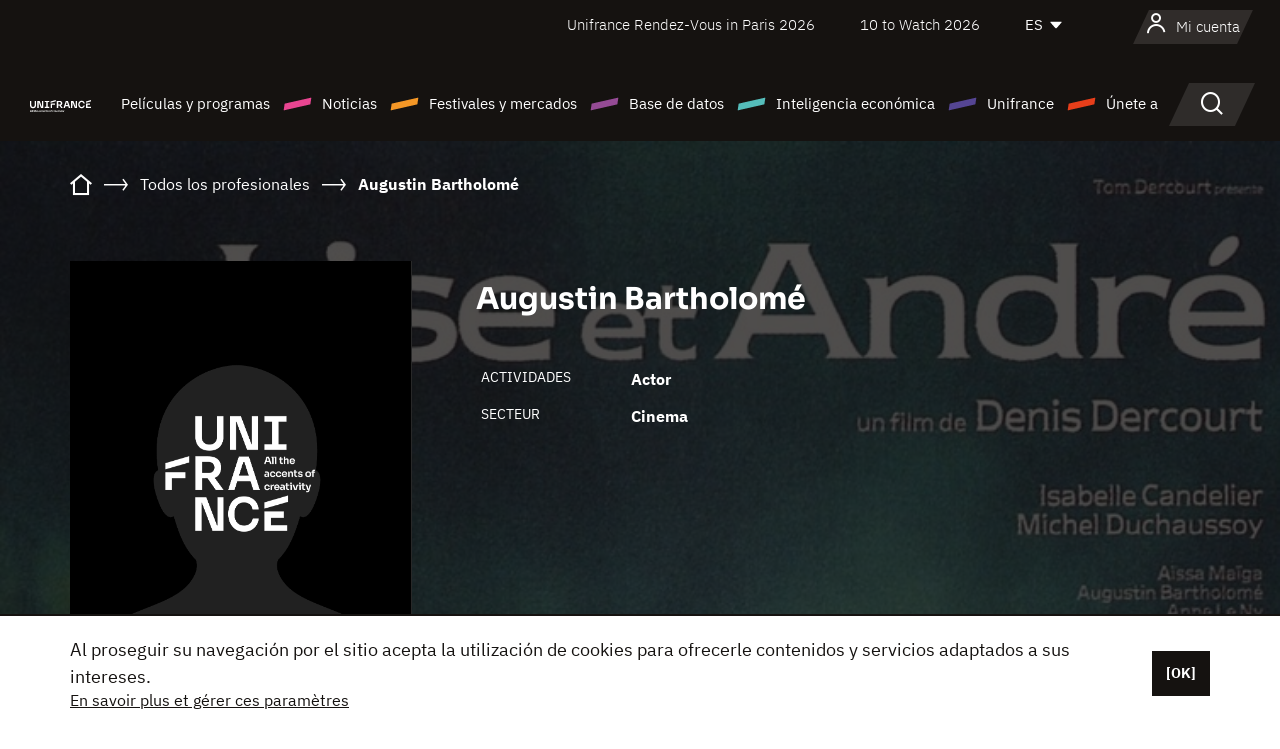

--- FILE ---
content_type: text/html; charset=utf-8
request_url: https://www.google.com/recaptcha/api2/anchor?ar=1&k=6LcJfHopAAAAAJA2ysQXhcpcbIYJi36tX6uIGLaU&co=aHR0cHM6Ly9lcy51bmlmcmFuY2Uub3JnOjQ0Mw..&hl=en&v=N67nZn4AqZkNcbeMu4prBgzg&size=normal&anchor-ms=20000&execute-ms=30000&cb=uowiogt63r0a
body_size: 49547
content:
<!DOCTYPE HTML><html dir="ltr" lang="en"><head><meta http-equiv="Content-Type" content="text/html; charset=UTF-8">
<meta http-equiv="X-UA-Compatible" content="IE=edge">
<title>reCAPTCHA</title>
<style type="text/css">
/* cyrillic-ext */
@font-face {
  font-family: 'Roboto';
  font-style: normal;
  font-weight: 400;
  font-stretch: 100%;
  src: url(//fonts.gstatic.com/s/roboto/v48/KFO7CnqEu92Fr1ME7kSn66aGLdTylUAMa3GUBHMdazTgWw.woff2) format('woff2');
  unicode-range: U+0460-052F, U+1C80-1C8A, U+20B4, U+2DE0-2DFF, U+A640-A69F, U+FE2E-FE2F;
}
/* cyrillic */
@font-face {
  font-family: 'Roboto';
  font-style: normal;
  font-weight: 400;
  font-stretch: 100%;
  src: url(//fonts.gstatic.com/s/roboto/v48/KFO7CnqEu92Fr1ME7kSn66aGLdTylUAMa3iUBHMdazTgWw.woff2) format('woff2');
  unicode-range: U+0301, U+0400-045F, U+0490-0491, U+04B0-04B1, U+2116;
}
/* greek-ext */
@font-face {
  font-family: 'Roboto';
  font-style: normal;
  font-weight: 400;
  font-stretch: 100%;
  src: url(//fonts.gstatic.com/s/roboto/v48/KFO7CnqEu92Fr1ME7kSn66aGLdTylUAMa3CUBHMdazTgWw.woff2) format('woff2');
  unicode-range: U+1F00-1FFF;
}
/* greek */
@font-face {
  font-family: 'Roboto';
  font-style: normal;
  font-weight: 400;
  font-stretch: 100%;
  src: url(//fonts.gstatic.com/s/roboto/v48/KFO7CnqEu92Fr1ME7kSn66aGLdTylUAMa3-UBHMdazTgWw.woff2) format('woff2');
  unicode-range: U+0370-0377, U+037A-037F, U+0384-038A, U+038C, U+038E-03A1, U+03A3-03FF;
}
/* math */
@font-face {
  font-family: 'Roboto';
  font-style: normal;
  font-weight: 400;
  font-stretch: 100%;
  src: url(//fonts.gstatic.com/s/roboto/v48/KFO7CnqEu92Fr1ME7kSn66aGLdTylUAMawCUBHMdazTgWw.woff2) format('woff2');
  unicode-range: U+0302-0303, U+0305, U+0307-0308, U+0310, U+0312, U+0315, U+031A, U+0326-0327, U+032C, U+032F-0330, U+0332-0333, U+0338, U+033A, U+0346, U+034D, U+0391-03A1, U+03A3-03A9, U+03B1-03C9, U+03D1, U+03D5-03D6, U+03F0-03F1, U+03F4-03F5, U+2016-2017, U+2034-2038, U+203C, U+2040, U+2043, U+2047, U+2050, U+2057, U+205F, U+2070-2071, U+2074-208E, U+2090-209C, U+20D0-20DC, U+20E1, U+20E5-20EF, U+2100-2112, U+2114-2115, U+2117-2121, U+2123-214F, U+2190, U+2192, U+2194-21AE, U+21B0-21E5, U+21F1-21F2, U+21F4-2211, U+2213-2214, U+2216-22FF, U+2308-230B, U+2310, U+2319, U+231C-2321, U+2336-237A, U+237C, U+2395, U+239B-23B7, U+23D0, U+23DC-23E1, U+2474-2475, U+25AF, U+25B3, U+25B7, U+25BD, U+25C1, U+25CA, U+25CC, U+25FB, U+266D-266F, U+27C0-27FF, U+2900-2AFF, U+2B0E-2B11, U+2B30-2B4C, U+2BFE, U+3030, U+FF5B, U+FF5D, U+1D400-1D7FF, U+1EE00-1EEFF;
}
/* symbols */
@font-face {
  font-family: 'Roboto';
  font-style: normal;
  font-weight: 400;
  font-stretch: 100%;
  src: url(//fonts.gstatic.com/s/roboto/v48/KFO7CnqEu92Fr1ME7kSn66aGLdTylUAMaxKUBHMdazTgWw.woff2) format('woff2');
  unicode-range: U+0001-000C, U+000E-001F, U+007F-009F, U+20DD-20E0, U+20E2-20E4, U+2150-218F, U+2190, U+2192, U+2194-2199, U+21AF, U+21E6-21F0, U+21F3, U+2218-2219, U+2299, U+22C4-22C6, U+2300-243F, U+2440-244A, U+2460-24FF, U+25A0-27BF, U+2800-28FF, U+2921-2922, U+2981, U+29BF, U+29EB, U+2B00-2BFF, U+4DC0-4DFF, U+FFF9-FFFB, U+10140-1018E, U+10190-1019C, U+101A0, U+101D0-101FD, U+102E0-102FB, U+10E60-10E7E, U+1D2C0-1D2D3, U+1D2E0-1D37F, U+1F000-1F0FF, U+1F100-1F1AD, U+1F1E6-1F1FF, U+1F30D-1F30F, U+1F315, U+1F31C, U+1F31E, U+1F320-1F32C, U+1F336, U+1F378, U+1F37D, U+1F382, U+1F393-1F39F, U+1F3A7-1F3A8, U+1F3AC-1F3AF, U+1F3C2, U+1F3C4-1F3C6, U+1F3CA-1F3CE, U+1F3D4-1F3E0, U+1F3ED, U+1F3F1-1F3F3, U+1F3F5-1F3F7, U+1F408, U+1F415, U+1F41F, U+1F426, U+1F43F, U+1F441-1F442, U+1F444, U+1F446-1F449, U+1F44C-1F44E, U+1F453, U+1F46A, U+1F47D, U+1F4A3, U+1F4B0, U+1F4B3, U+1F4B9, U+1F4BB, U+1F4BF, U+1F4C8-1F4CB, U+1F4D6, U+1F4DA, U+1F4DF, U+1F4E3-1F4E6, U+1F4EA-1F4ED, U+1F4F7, U+1F4F9-1F4FB, U+1F4FD-1F4FE, U+1F503, U+1F507-1F50B, U+1F50D, U+1F512-1F513, U+1F53E-1F54A, U+1F54F-1F5FA, U+1F610, U+1F650-1F67F, U+1F687, U+1F68D, U+1F691, U+1F694, U+1F698, U+1F6AD, U+1F6B2, U+1F6B9-1F6BA, U+1F6BC, U+1F6C6-1F6CF, U+1F6D3-1F6D7, U+1F6E0-1F6EA, U+1F6F0-1F6F3, U+1F6F7-1F6FC, U+1F700-1F7FF, U+1F800-1F80B, U+1F810-1F847, U+1F850-1F859, U+1F860-1F887, U+1F890-1F8AD, U+1F8B0-1F8BB, U+1F8C0-1F8C1, U+1F900-1F90B, U+1F93B, U+1F946, U+1F984, U+1F996, U+1F9E9, U+1FA00-1FA6F, U+1FA70-1FA7C, U+1FA80-1FA89, U+1FA8F-1FAC6, U+1FACE-1FADC, U+1FADF-1FAE9, U+1FAF0-1FAF8, U+1FB00-1FBFF;
}
/* vietnamese */
@font-face {
  font-family: 'Roboto';
  font-style: normal;
  font-weight: 400;
  font-stretch: 100%;
  src: url(//fonts.gstatic.com/s/roboto/v48/KFO7CnqEu92Fr1ME7kSn66aGLdTylUAMa3OUBHMdazTgWw.woff2) format('woff2');
  unicode-range: U+0102-0103, U+0110-0111, U+0128-0129, U+0168-0169, U+01A0-01A1, U+01AF-01B0, U+0300-0301, U+0303-0304, U+0308-0309, U+0323, U+0329, U+1EA0-1EF9, U+20AB;
}
/* latin-ext */
@font-face {
  font-family: 'Roboto';
  font-style: normal;
  font-weight: 400;
  font-stretch: 100%;
  src: url(//fonts.gstatic.com/s/roboto/v48/KFO7CnqEu92Fr1ME7kSn66aGLdTylUAMa3KUBHMdazTgWw.woff2) format('woff2');
  unicode-range: U+0100-02BA, U+02BD-02C5, U+02C7-02CC, U+02CE-02D7, U+02DD-02FF, U+0304, U+0308, U+0329, U+1D00-1DBF, U+1E00-1E9F, U+1EF2-1EFF, U+2020, U+20A0-20AB, U+20AD-20C0, U+2113, U+2C60-2C7F, U+A720-A7FF;
}
/* latin */
@font-face {
  font-family: 'Roboto';
  font-style: normal;
  font-weight: 400;
  font-stretch: 100%;
  src: url(//fonts.gstatic.com/s/roboto/v48/KFO7CnqEu92Fr1ME7kSn66aGLdTylUAMa3yUBHMdazQ.woff2) format('woff2');
  unicode-range: U+0000-00FF, U+0131, U+0152-0153, U+02BB-02BC, U+02C6, U+02DA, U+02DC, U+0304, U+0308, U+0329, U+2000-206F, U+20AC, U+2122, U+2191, U+2193, U+2212, U+2215, U+FEFF, U+FFFD;
}
/* cyrillic-ext */
@font-face {
  font-family: 'Roboto';
  font-style: normal;
  font-weight: 500;
  font-stretch: 100%;
  src: url(//fonts.gstatic.com/s/roboto/v48/KFO7CnqEu92Fr1ME7kSn66aGLdTylUAMa3GUBHMdazTgWw.woff2) format('woff2');
  unicode-range: U+0460-052F, U+1C80-1C8A, U+20B4, U+2DE0-2DFF, U+A640-A69F, U+FE2E-FE2F;
}
/* cyrillic */
@font-face {
  font-family: 'Roboto';
  font-style: normal;
  font-weight: 500;
  font-stretch: 100%;
  src: url(//fonts.gstatic.com/s/roboto/v48/KFO7CnqEu92Fr1ME7kSn66aGLdTylUAMa3iUBHMdazTgWw.woff2) format('woff2');
  unicode-range: U+0301, U+0400-045F, U+0490-0491, U+04B0-04B1, U+2116;
}
/* greek-ext */
@font-face {
  font-family: 'Roboto';
  font-style: normal;
  font-weight: 500;
  font-stretch: 100%;
  src: url(//fonts.gstatic.com/s/roboto/v48/KFO7CnqEu92Fr1ME7kSn66aGLdTylUAMa3CUBHMdazTgWw.woff2) format('woff2');
  unicode-range: U+1F00-1FFF;
}
/* greek */
@font-face {
  font-family: 'Roboto';
  font-style: normal;
  font-weight: 500;
  font-stretch: 100%;
  src: url(//fonts.gstatic.com/s/roboto/v48/KFO7CnqEu92Fr1ME7kSn66aGLdTylUAMa3-UBHMdazTgWw.woff2) format('woff2');
  unicode-range: U+0370-0377, U+037A-037F, U+0384-038A, U+038C, U+038E-03A1, U+03A3-03FF;
}
/* math */
@font-face {
  font-family: 'Roboto';
  font-style: normal;
  font-weight: 500;
  font-stretch: 100%;
  src: url(//fonts.gstatic.com/s/roboto/v48/KFO7CnqEu92Fr1ME7kSn66aGLdTylUAMawCUBHMdazTgWw.woff2) format('woff2');
  unicode-range: U+0302-0303, U+0305, U+0307-0308, U+0310, U+0312, U+0315, U+031A, U+0326-0327, U+032C, U+032F-0330, U+0332-0333, U+0338, U+033A, U+0346, U+034D, U+0391-03A1, U+03A3-03A9, U+03B1-03C9, U+03D1, U+03D5-03D6, U+03F0-03F1, U+03F4-03F5, U+2016-2017, U+2034-2038, U+203C, U+2040, U+2043, U+2047, U+2050, U+2057, U+205F, U+2070-2071, U+2074-208E, U+2090-209C, U+20D0-20DC, U+20E1, U+20E5-20EF, U+2100-2112, U+2114-2115, U+2117-2121, U+2123-214F, U+2190, U+2192, U+2194-21AE, U+21B0-21E5, U+21F1-21F2, U+21F4-2211, U+2213-2214, U+2216-22FF, U+2308-230B, U+2310, U+2319, U+231C-2321, U+2336-237A, U+237C, U+2395, U+239B-23B7, U+23D0, U+23DC-23E1, U+2474-2475, U+25AF, U+25B3, U+25B7, U+25BD, U+25C1, U+25CA, U+25CC, U+25FB, U+266D-266F, U+27C0-27FF, U+2900-2AFF, U+2B0E-2B11, U+2B30-2B4C, U+2BFE, U+3030, U+FF5B, U+FF5D, U+1D400-1D7FF, U+1EE00-1EEFF;
}
/* symbols */
@font-face {
  font-family: 'Roboto';
  font-style: normal;
  font-weight: 500;
  font-stretch: 100%;
  src: url(//fonts.gstatic.com/s/roboto/v48/KFO7CnqEu92Fr1ME7kSn66aGLdTylUAMaxKUBHMdazTgWw.woff2) format('woff2');
  unicode-range: U+0001-000C, U+000E-001F, U+007F-009F, U+20DD-20E0, U+20E2-20E4, U+2150-218F, U+2190, U+2192, U+2194-2199, U+21AF, U+21E6-21F0, U+21F3, U+2218-2219, U+2299, U+22C4-22C6, U+2300-243F, U+2440-244A, U+2460-24FF, U+25A0-27BF, U+2800-28FF, U+2921-2922, U+2981, U+29BF, U+29EB, U+2B00-2BFF, U+4DC0-4DFF, U+FFF9-FFFB, U+10140-1018E, U+10190-1019C, U+101A0, U+101D0-101FD, U+102E0-102FB, U+10E60-10E7E, U+1D2C0-1D2D3, U+1D2E0-1D37F, U+1F000-1F0FF, U+1F100-1F1AD, U+1F1E6-1F1FF, U+1F30D-1F30F, U+1F315, U+1F31C, U+1F31E, U+1F320-1F32C, U+1F336, U+1F378, U+1F37D, U+1F382, U+1F393-1F39F, U+1F3A7-1F3A8, U+1F3AC-1F3AF, U+1F3C2, U+1F3C4-1F3C6, U+1F3CA-1F3CE, U+1F3D4-1F3E0, U+1F3ED, U+1F3F1-1F3F3, U+1F3F5-1F3F7, U+1F408, U+1F415, U+1F41F, U+1F426, U+1F43F, U+1F441-1F442, U+1F444, U+1F446-1F449, U+1F44C-1F44E, U+1F453, U+1F46A, U+1F47D, U+1F4A3, U+1F4B0, U+1F4B3, U+1F4B9, U+1F4BB, U+1F4BF, U+1F4C8-1F4CB, U+1F4D6, U+1F4DA, U+1F4DF, U+1F4E3-1F4E6, U+1F4EA-1F4ED, U+1F4F7, U+1F4F9-1F4FB, U+1F4FD-1F4FE, U+1F503, U+1F507-1F50B, U+1F50D, U+1F512-1F513, U+1F53E-1F54A, U+1F54F-1F5FA, U+1F610, U+1F650-1F67F, U+1F687, U+1F68D, U+1F691, U+1F694, U+1F698, U+1F6AD, U+1F6B2, U+1F6B9-1F6BA, U+1F6BC, U+1F6C6-1F6CF, U+1F6D3-1F6D7, U+1F6E0-1F6EA, U+1F6F0-1F6F3, U+1F6F7-1F6FC, U+1F700-1F7FF, U+1F800-1F80B, U+1F810-1F847, U+1F850-1F859, U+1F860-1F887, U+1F890-1F8AD, U+1F8B0-1F8BB, U+1F8C0-1F8C1, U+1F900-1F90B, U+1F93B, U+1F946, U+1F984, U+1F996, U+1F9E9, U+1FA00-1FA6F, U+1FA70-1FA7C, U+1FA80-1FA89, U+1FA8F-1FAC6, U+1FACE-1FADC, U+1FADF-1FAE9, U+1FAF0-1FAF8, U+1FB00-1FBFF;
}
/* vietnamese */
@font-face {
  font-family: 'Roboto';
  font-style: normal;
  font-weight: 500;
  font-stretch: 100%;
  src: url(//fonts.gstatic.com/s/roboto/v48/KFO7CnqEu92Fr1ME7kSn66aGLdTylUAMa3OUBHMdazTgWw.woff2) format('woff2');
  unicode-range: U+0102-0103, U+0110-0111, U+0128-0129, U+0168-0169, U+01A0-01A1, U+01AF-01B0, U+0300-0301, U+0303-0304, U+0308-0309, U+0323, U+0329, U+1EA0-1EF9, U+20AB;
}
/* latin-ext */
@font-face {
  font-family: 'Roboto';
  font-style: normal;
  font-weight: 500;
  font-stretch: 100%;
  src: url(//fonts.gstatic.com/s/roboto/v48/KFO7CnqEu92Fr1ME7kSn66aGLdTylUAMa3KUBHMdazTgWw.woff2) format('woff2');
  unicode-range: U+0100-02BA, U+02BD-02C5, U+02C7-02CC, U+02CE-02D7, U+02DD-02FF, U+0304, U+0308, U+0329, U+1D00-1DBF, U+1E00-1E9F, U+1EF2-1EFF, U+2020, U+20A0-20AB, U+20AD-20C0, U+2113, U+2C60-2C7F, U+A720-A7FF;
}
/* latin */
@font-face {
  font-family: 'Roboto';
  font-style: normal;
  font-weight: 500;
  font-stretch: 100%;
  src: url(//fonts.gstatic.com/s/roboto/v48/KFO7CnqEu92Fr1ME7kSn66aGLdTylUAMa3yUBHMdazQ.woff2) format('woff2');
  unicode-range: U+0000-00FF, U+0131, U+0152-0153, U+02BB-02BC, U+02C6, U+02DA, U+02DC, U+0304, U+0308, U+0329, U+2000-206F, U+20AC, U+2122, U+2191, U+2193, U+2212, U+2215, U+FEFF, U+FFFD;
}
/* cyrillic-ext */
@font-face {
  font-family: 'Roboto';
  font-style: normal;
  font-weight: 900;
  font-stretch: 100%;
  src: url(//fonts.gstatic.com/s/roboto/v48/KFO7CnqEu92Fr1ME7kSn66aGLdTylUAMa3GUBHMdazTgWw.woff2) format('woff2');
  unicode-range: U+0460-052F, U+1C80-1C8A, U+20B4, U+2DE0-2DFF, U+A640-A69F, U+FE2E-FE2F;
}
/* cyrillic */
@font-face {
  font-family: 'Roboto';
  font-style: normal;
  font-weight: 900;
  font-stretch: 100%;
  src: url(//fonts.gstatic.com/s/roboto/v48/KFO7CnqEu92Fr1ME7kSn66aGLdTylUAMa3iUBHMdazTgWw.woff2) format('woff2');
  unicode-range: U+0301, U+0400-045F, U+0490-0491, U+04B0-04B1, U+2116;
}
/* greek-ext */
@font-face {
  font-family: 'Roboto';
  font-style: normal;
  font-weight: 900;
  font-stretch: 100%;
  src: url(//fonts.gstatic.com/s/roboto/v48/KFO7CnqEu92Fr1ME7kSn66aGLdTylUAMa3CUBHMdazTgWw.woff2) format('woff2');
  unicode-range: U+1F00-1FFF;
}
/* greek */
@font-face {
  font-family: 'Roboto';
  font-style: normal;
  font-weight: 900;
  font-stretch: 100%;
  src: url(//fonts.gstatic.com/s/roboto/v48/KFO7CnqEu92Fr1ME7kSn66aGLdTylUAMa3-UBHMdazTgWw.woff2) format('woff2');
  unicode-range: U+0370-0377, U+037A-037F, U+0384-038A, U+038C, U+038E-03A1, U+03A3-03FF;
}
/* math */
@font-face {
  font-family: 'Roboto';
  font-style: normal;
  font-weight: 900;
  font-stretch: 100%;
  src: url(//fonts.gstatic.com/s/roboto/v48/KFO7CnqEu92Fr1ME7kSn66aGLdTylUAMawCUBHMdazTgWw.woff2) format('woff2');
  unicode-range: U+0302-0303, U+0305, U+0307-0308, U+0310, U+0312, U+0315, U+031A, U+0326-0327, U+032C, U+032F-0330, U+0332-0333, U+0338, U+033A, U+0346, U+034D, U+0391-03A1, U+03A3-03A9, U+03B1-03C9, U+03D1, U+03D5-03D6, U+03F0-03F1, U+03F4-03F5, U+2016-2017, U+2034-2038, U+203C, U+2040, U+2043, U+2047, U+2050, U+2057, U+205F, U+2070-2071, U+2074-208E, U+2090-209C, U+20D0-20DC, U+20E1, U+20E5-20EF, U+2100-2112, U+2114-2115, U+2117-2121, U+2123-214F, U+2190, U+2192, U+2194-21AE, U+21B0-21E5, U+21F1-21F2, U+21F4-2211, U+2213-2214, U+2216-22FF, U+2308-230B, U+2310, U+2319, U+231C-2321, U+2336-237A, U+237C, U+2395, U+239B-23B7, U+23D0, U+23DC-23E1, U+2474-2475, U+25AF, U+25B3, U+25B7, U+25BD, U+25C1, U+25CA, U+25CC, U+25FB, U+266D-266F, U+27C0-27FF, U+2900-2AFF, U+2B0E-2B11, U+2B30-2B4C, U+2BFE, U+3030, U+FF5B, U+FF5D, U+1D400-1D7FF, U+1EE00-1EEFF;
}
/* symbols */
@font-face {
  font-family: 'Roboto';
  font-style: normal;
  font-weight: 900;
  font-stretch: 100%;
  src: url(//fonts.gstatic.com/s/roboto/v48/KFO7CnqEu92Fr1ME7kSn66aGLdTylUAMaxKUBHMdazTgWw.woff2) format('woff2');
  unicode-range: U+0001-000C, U+000E-001F, U+007F-009F, U+20DD-20E0, U+20E2-20E4, U+2150-218F, U+2190, U+2192, U+2194-2199, U+21AF, U+21E6-21F0, U+21F3, U+2218-2219, U+2299, U+22C4-22C6, U+2300-243F, U+2440-244A, U+2460-24FF, U+25A0-27BF, U+2800-28FF, U+2921-2922, U+2981, U+29BF, U+29EB, U+2B00-2BFF, U+4DC0-4DFF, U+FFF9-FFFB, U+10140-1018E, U+10190-1019C, U+101A0, U+101D0-101FD, U+102E0-102FB, U+10E60-10E7E, U+1D2C0-1D2D3, U+1D2E0-1D37F, U+1F000-1F0FF, U+1F100-1F1AD, U+1F1E6-1F1FF, U+1F30D-1F30F, U+1F315, U+1F31C, U+1F31E, U+1F320-1F32C, U+1F336, U+1F378, U+1F37D, U+1F382, U+1F393-1F39F, U+1F3A7-1F3A8, U+1F3AC-1F3AF, U+1F3C2, U+1F3C4-1F3C6, U+1F3CA-1F3CE, U+1F3D4-1F3E0, U+1F3ED, U+1F3F1-1F3F3, U+1F3F5-1F3F7, U+1F408, U+1F415, U+1F41F, U+1F426, U+1F43F, U+1F441-1F442, U+1F444, U+1F446-1F449, U+1F44C-1F44E, U+1F453, U+1F46A, U+1F47D, U+1F4A3, U+1F4B0, U+1F4B3, U+1F4B9, U+1F4BB, U+1F4BF, U+1F4C8-1F4CB, U+1F4D6, U+1F4DA, U+1F4DF, U+1F4E3-1F4E6, U+1F4EA-1F4ED, U+1F4F7, U+1F4F9-1F4FB, U+1F4FD-1F4FE, U+1F503, U+1F507-1F50B, U+1F50D, U+1F512-1F513, U+1F53E-1F54A, U+1F54F-1F5FA, U+1F610, U+1F650-1F67F, U+1F687, U+1F68D, U+1F691, U+1F694, U+1F698, U+1F6AD, U+1F6B2, U+1F6B9-1F6BA, U+1F6BC, U+1F6C6-1F6CF, U+1F6D3-1F6D7, U+1F6E0-1F6EA, U+1F6F0-1F6F3, U+1F6F7-1F6FC, U+1F700-1F7FF, U+1F800-1F80B, U+1F810-1F847, U+1F850-1F859, U+1F860-1F887, U+1F890-1F8AD, U+1F8B0-1F8BB, U+1F8C0-1F8C1, U+1F900-1F90B, U+1F93B, U+1F946, U+1F984, U+1F996, U+1F9E9, U+1FA00-1FA6F, U+1FA70-1FA7C, U+1FA80-1FA89, U+1FA8F-1FAC6, U+1FACE-1FADC, U+1FADF-1FAE9, U+1FAF0-1FAF8, U+1FB00-1FBFF;
}
/* vietnamese */
@font-face {
  font-family: 'Roboto';
  font-style: normal;
  font-weight: 900;
  font-stretch: 100%;
  src: url(//fonts.gstatic.com/s/roboto/v48/KFO7CnqEu92Fr1ME7kSn66aGLdTylUAMa3OUBHMdazTgWw.woff2) format('woff2');
  unicode-range: U+0102-0103, U+0110-0111, U+0128-0129, U+0168-0169, U+01A0-01A1, U+01AF-01B0, U+0300-0301, U+0303-0304, U+0308-0309, U+0323, U+0329, U+1EA0-1EF9, U+20AB;
}
/* latin-ext */
@font-face {
  font-family: 'Roboto';
  font-style: normal;
  font-weight: 900;
  font-stretch: 100%;
  src: url(//fonts.gstatic.com/s/roboto/v48/KFO7CnqEu92Fr1ME7kSn66aGLdTylUAMa3KUBHMdazTgWw.woff2) format('woff2');
  unicode-range: U+0100-02BA, U+02BD-02C5, U+02C7-02CC, U+02CE-02D7, U+02DD-02FF, U+0304, U+0308, U+0329, U+1D00-1DBF, U+1E00-1E9F, U+1EF2-1EFF, U+2020, U+20A0-20AB, U+20AD-20C0, U+2113, U+2C60-2C7F, U+A720-A7FF;
}
/* latin */
@font-face {
  font-family: 'Roboto';
  font-style: normal;
  font-weight: 900;
  font-stretch: 100%;
  src: url(//fonts.gstatic.com/s/roboto/v48/KFO7CnqEu92Fr1ME7kSn66aGLdTylUAMa3yUBHMdazQ.woff2) format('woff2');
  unicode-range: U+0000-00FF, U+0131, U+0152-0153, U+02BB-02BC, U+02C6, U+02DA, U+02DC, U+0304, U+0308, U+0329, U+2000-206F, U+20AC, U+2122, U+2191, U+2193, U+2212, U+2215, U+FEFF, U+FFFD;
}

</style>
<link rel="stylesheet" type="text/css" href="https://www.gstatic.com/recaptcha/releases/N67nZn4AqZkNcbeMu4prBgzg/styles__ltr.css">
<script nonce="ZELWqz-hdVbu1Pf-lxoKEw" type="text/javascript">window['__recaptcha_api'] = 'https://www.google.com/recaptcha/api2/';</script>
<script type="text/javascript" src="https://www.gstatic.com/recaptcha/releases/N67nZn4AqZkNcbeMu4prBgzg/recaptcha__en.js" nonce="ZELWqz-hdVbu1Pf-lxoKEw">
      
    </script></head>
<body><div id="rc-anchor-alert" class="rc-anchor-alert"></div>
<input type="hidden" id="recaptcha-token" value="[base64]">
<script type="text/javascript" nonce="ZELWqz-hdVbu1Pf-lxoKEw">
      recaptcha.anchor.Main.init("[\x22ainput\x22,[\x22bgdata\x22,\x22\x22,\[base64]/[base64]/[base64]/bmV3IHJbeF0oY1swXSk6RT09Mj9uZXcgclt4XShjWzBdLGNbMV0pOkU9PTM/bmV3IHJbeF0oY1swXSxjWzFdLGNbMl0pOkU9PTQ/[base64]/[base64]/[base64]/[base64]/[base64]/[base64]/[base64]/[base64]\x22,\[base64]\x22,\x22w79Gw605d8KswovDugLDmEU0f0VbwrTCqgDDgiXCvw1pwqHCrQLCrUsKw50/[base64]/CqsO6XgvClFHCk0MFwqvDtsKFPsKHbMK/w59RwqnDksOzwq8Fw6/Cs8KPw5nCtSLDsXF+UsO/[base64]/Ci2PDiMOPFVFWwq/CtUMEOMKjacOCwpLCtMOvw4HDjHfCssKmX34yw6PDvknCqlDDpGjDu8Kpwpk1woTCvMODwr1ZaCZTCsOFTlcHwrPCgRF5TjFhSMOUScOuwp/DjBYtwpHDlwJ6w6rDvcOnwptVwqLCpnTCi3vCpsK3QcK3K8OPw7oDwpZrwqXChcO5e1BTXSPChcKzw7RCw53CkxItw7FxMMKGwrDDv8KiAMK1wpjDt8K/w4Mrw6xqNGJbwpEVBQ/[base64]/ClcK/fsKCwosgw7PDu8ObAxXCsW3Cp0fCjVLCt8OkQsOvT8KFa1/Dm8Kzw5XCicOfQMK0w7XDnsOdT8KdIsKHOcOCw4p3VsOOL8OOw7DCn8KXwoAuwqV4wosQw5Mkw6LDlMKJw7TCocKKTgcuJA1rflJ6wqMWw73DusOhw6XCmk/CpsOZcjkewoBVInQPw5teREjDpj3ClDEswpxww58UwpdHw4UHwq7DrCNmf8OPw77Dry9cwpHCk2XDsMK5YcK0w6TDicOKwoDDuMO+w4LDhz7ClVBRw57CtnFdO8Ocw6t9wqDCsg7ClcKEecKywofDoMOCLMKXwphgLzTDrcONETJBIFR0VVVGBGzDpMKQcF0/w495wqgFJBFOwqHDv8KDWlJeccKlP2h7ZiFWdcOJQ8OWNcKWH8KhwpUtw7Jjwo0Mwp0/w7pkcxEuKEFUwpM4XyTDkcK/w6V4wrXCuGjDlBnDncO/w6zCtADCpMOWUMK0w4gFwpLCtFgWLSUxC8KIbwgLNsKHPsKbTCrCvj7DgsKCERZpwqYpw7cOwqjDicOHCUwjc8K6w53ChRjDkw/CrMKgwo/CsFtTeAYPwqxpwo7CmWDDrmjClyZywrDCqxfDvX3ChgrDi8Olw5Ytw7F1JUTDqcKFwqJAw6ALAcKpw7HCu8OVwovDqx5Vwq/[base64]/CksO9wrg3ZsOST1QNw6F5aHYiw4PDssO6wr/CvA8ow5gpTzwbwrRnw4HCmR9TwoVVPcKswoPCvcOuw6c5w7V5PcOLwrDDv8O7OsOlwqXDtn7DmxfCmsOKwo3DjBAzPxZRwoDDky7DksKLCALClyhUwqfCpQXCoR8nw4tIwoXDn8O/wpZ3wpfCnQ7DocO7woZhMgEOw6pzd8KOwq/Con3DqxbCkR7Dr8K9w4pVwoTCg8Kcwp/CiWJlaMOgw57DvMKvwrxHNULCs8Kyw6MxfMO/w7zClsOHwrrDtMOsw4jCnk/DlcKBw5E7w4RXwoE/M8ONDsK7wo9AcsKAw7bDkMKww7I7QEBpUAzCr27CvUvDlhfCrVULEMKrbsOLYMKNYy9lw4s5DgbCoiXCtcOSNMKEw5bCoEpdwpF3DsOlH8KgwrxdesKTQcKePwprw7l0XQpqfMOYw7/[base64]/[base64]/DhF/CssOMXcOSW8OXf8K6w4zDnMO8PMOkw5ciw7pneMOMw4pew6olbU01wqF/w7HCicOPwqdtw5/Cq8Ohw74Cw5bDpz/[base64]/[base64]/[base64]/DqgoKwovDrMO0w7LCnw8zA8KBwotLwrNsEMOdDybCs8OvO8KMVX7DjcKrw4M4woQFO8KcwpTCgx4gw6XDvMOKIgrCtwUbw6tcw6zDosO1wogvwojCvnUXw60Ww6w/[base64]/S8KDQgwTA8Kjw73ClMORcMKaw5XCiUHDr8K0ETPDsMO6IQdSwoNnRMOpTMO8I8O0HMOIwq/[base64]/CqcKpTEPCvMOLw6DCpjMvwr0owpTDjy3CnsOTOMKDwo/DtcK5w7LCqV3DpMOvwo5PGGHDksKDw4PDmTNIw7daJx/CmiBtcsOIw7rDgFsCw4F1JXPDnMKidmRCRlI9w7vCjMOBW3jDow9hwpUcw77CtcOhdcKJMsK0wrlWw41gHMKkwpDCkcK6FDzCsk/[base64]/DtcKKwq48w4wXwq7DjjjCtsKkw4pNw61Bw7N3wr5WH8KpRlbDhsOUwpTDlMO+B8KCw7jDmk8CRMOncy7Cv396UsKiJ8O/w75sX3JewqQ0wofCmcOqa1fDicKxEMOXKcOdw5XCqxZUU8KdwrhGCWnCphvCnDXDv8K1wqFaGE7Cn8KnwpTDljFLcMO+w67DkcKHYFDDicODwp44BmNVwrUNw4nDqcO4KsKMw7zCr8Ktw4dcw7wYwqICwprCmsKiW8OqMVLDjsOoGUw/HS3CjQxNMHvClMKWFcKrwpxWw4Bzw79zw5XCrcKqwq5iwq7Cl8Kew45Aw4HDoMOQwqMBFcOSJ8OJaMOWGFZ5EgbCqsKpKsKmw6PCvcK1w43CiEMuw53Ci19MBk/DpmTChQrCu8OGfxPCrMKbMS0Cw6PCjMKKwqZzWMKOw5xzw7caw71rSgBAMMKkwoxUw5/[base64]/wqJsDRwuZsKAwp99JFwgWkMbwpLDp8KOM8K+PMKaCXbDkn/CvcOYJMOXL2F6wq7DvcKtbsOWwqEYO8KzPF7CncOgw4LCr0zDpj5Dw4rDksOJw4clZQ5ZM8KXOjbCnAbCulQcwpHDhsOMw5bDuFrDnC9fBhRJRMK/wowjAcOJw7xfwoQNPMKPwojClsO2w5c0wpHCgAROKDjCpcO6w5tyUsKmwqTDrMKMw67CkBcxwpB/XyU5SXMMw5xXw4low5RDJ8KPCMO6w4zDiUJLDcO/w5zChMOfNQJMw4fCmAjDtETDvhvCpcKzdBNPHcOwVcOxw6RQw6XDg1TDlcO6w5DDicOXwo4sJkEZacO3eH7ClcOPL3sXw7cBw7LDoMKCw7rDpMOqw4TCpGpzwrDCvsOgwol+wrLCnx1QwovCu8KbwooCw4gyKcK/QMKVw43DpR1JaSwkw43DhMKDw4TCtE/DgArDoTLCtibCngbDnwokwrgWBSbCr8Kawp/Ck8KGwqM/BxnCiMOHwo3DnWgMF8KAw7LDoiVgwrJmJ1UswoB4B2jDgyI8w7QOcH9zwpnDhlkwwrNNDMK/[base64]/wpEvNFdfw4ZWwo/DisK/f8KAwqMXw7PDn8KCwo/DkGQSWcKgwovDkmLDmMOJw7U6wqldwrTCm8Oyw4jCsyU5w54lw4sOw6HCnCrCgl56ZSZdD8Kuw746TcOYwq/Don/[base64]/B8K0wqLCpWnCmy7DuMOww7bCoy4pw7bDvR5fDMOFwq7Dih7CmS9fworCkmcBworCs8KkX8OgQsKqw63CjXM9WQHDu15xwplwWSnCnh4Mwo/[base64]/Di8Kiw6Y3bcKdQ8OOwpfCu8OzS2gGwrnCvU/Cg8KCLsOnw5bCrE/CtGx9XcKyTjsOBsKZw49Jw4cywrTCn8OQbzZ3w6DCqwPDhsKfQx9ew5/Cq3jCr8ONwqfDuXLCgwEzIGTDqAsaBMKQwovCrRvCtMOXEh7DqQVjFhcDcMO4HUbCvsO2w400wqALwrtJBMK5w6bDi8Kxw7/CqUnCvAEvAsK4EcOlKFTDkMO7ZjgpTMOve1JQWRLDsMOOwpfDgW/DisOPw44bw5pcwpwTwpB/[base64]/Dk8KuwrM1V0XDtGcqfwcOCMKNPxjCqMOxw7IkamRNdTbCvcK4NMK5QcKGw4HDlsKmIHPDm3LDryIvw7DDk8O5fH/CpBEGZWLDrQMHw5IPTsOJBT/DsTHDmMOUfjkVH3bDjlozw5MeX2QuwpZrwoI4ahXDhsOGwrbCsVgMZcKVF8KDV8OheWs8LsO8HMKgwrskw4DCkRtsEg3DqhQhKcKoD3FiPSgKGjsZFknCsVHDkzfDtgAXw6VWw5RqGMKzFnhuMcKxw7rDlsOxw4HDqSNuw6cVWsKCQMODTQ/CpVVdwq9pLmzDhQnCnMOuw4zCiVV3agrDkzAfecO8wq8JFwU7XEFrFXhrPWfCpmvCicK2DizDjQ7Cnj/[base64]/DkMK2LsO3wqk/w7PDiMOQwrTDpMO0wqfDrMOiEgApaQUDw4lDA8OIDsOJcCRcXD9xwpjDtcOIwqJhwpbDljcRwr0wwqfCsg/CrBQmwqXDiQvCpsKAcjEbXxHCucO3UMO7wqgnWMK8wrTDuxnCrMKuHcOtFT/DgCMCwo/Dvg/DjyAGQ8K7woPDkBHCl8OcJsK8dF4EccK4w6dtJiLCgmDCjS9tJsOqA8O4w5PDjgnDq8OnYCzDrjbCrmgUWsK9wq/[base64]/w4XDmMOOAsOaw6nCsx3DiFoBeV7DrcKmHDRYw53CgjjCgsKEwqcPVjnDhcOzNj/[base64]/FsKsbcKiAcKrwqATRsOqWT1aw4TDqB8dw4dkw43CiAXCk8OwAMO2Oj7Ct8KZwoHDrVRowqZhaTt6w7BFRcKyGMKdw4QzB114wrluETjCj3VlV8O1WToaUMKRwpHCpDp1P8KGbsOfZMOcBAHDr23DtcOSwqzCh8KUwp/CoMKjc8Kjw70YYMKswq0GwrHCjHgOwpp3wq/Duw7Dn3gNRsKRV8OBdyEwwoU+fcKuKsOLTx1NUXjDjCnDqHDDgDTDrcK7NsKLwrHDpFBMwqN6GMOVHC3CpcOUwoVeOAhjw4Axw75uVsOswqNPJDfDiRo4w5pHwo87WlIKw6nDlsO8dHHCsj7ChcKNYsKfGsKFIQBTccK/w6zDocKnwo5YZMKfw7kRUjYaZTrDlcKQwpg7wqEobsKzw6QDOn5aOVnDhhZ2wpbCs8Kew4DDmXRvw6Ykdk3DisKjBwEpwq3Dt8KmRBViMX/Cq8Oww58vw7DDs8K5E2AIwplESsOQWMKhHx/[base64]/CicKswqHDrEUgwoPDq8Oqwps0wq3DqcK+wqLCtcKpSDAQwo3CmUDDo1M/wqbCnsK4wokuH8KCw4lOJcK5wqwFKcKawr/CqcKOU8O5HsKdw5bCg0bCv8Kaw7UrRMOnO8K1WsOsw6/CucKXNcOrdQTDhgc4wrp5w5jDvMOnEcO7HMOFGsOcFm0oCxTCuzrCvMKVQxZhw65/wp3DrxBkNQzDrQBmUsKYN8O/w5XCucOWwpfCilfCl07DkgxDwoPCuHTDssOUw5nCgTXDm8Oiw4RBwqZ2wr4lw7IMai7CjCHCpnE1w5vDmBBcJMKfwos+wpY6O8KvwqbDj8OAOMKgw6vDo1fCp2fCmjjDh8Ogdn9/w7pCT0VdwrXCp2VCAwHCoMOYCMKnYRLDpcOgcMKuYcKSTXPDhBfCmsOmaWkgQ8O6TcKfw6rCrGXDoDY/wrjDkcKETcK7w6jDnATDi8Oqw7bDjcKNIMOxwojDrDBTw4xOEsK0w5XDoVl0RV3DlwZBw5PCscKmYMOJw5bDncK4OsKRw5ZUfsOEQMK7NcK1O2AUw4Z6wpdCwrlKw53DultNwqptbXjCmHQZwo7DvMOsOQEDT1loRxDDocOSwpbDkB9Yw6kaETR/[base64]/DmmAEwrVjw5p+RsKsw5YIwp1xPEYFw4XDrGrDm1sTw4pfVg/Ch8K5UCQnwpkMWcKJEMOawr/CqsKYV2I/w4YfwqU1KsOUw40xA8Ohw7xfZ8KTwo8ab8OIwp00DsKaA8OCCcKvEsKOccOGZQfCgsKew5lXwofDhjXCpnPCuMKZwpw0aFchDV7CncOIw57DkQzCk8OlecKQBnQdRcKZwoQDNcORwqgsEsOYwqBHWsO/[base64]/Ci8OCwoHCtTdFw4TCmMOUFDVGwqYZw4sDMxHDh3p/[base64]/bsOowo3CrcKxwq/[base64]/ClsOfw63CjcK2wo9Sw5TCnMOTw6LCvXo6wqZ+bXXDiMOJw5nCscKFRVMIPwIfwrY7RcKswoxDAcOIwrTDtsOnwrfDh8K0w4NCw7/Du8OWw4hEwpl5w5/[base64]/CgMKEwroSRFfDr8KEPGYQwpbCsBNKH8OmOD7DrFAVWUrDgcKjZWzCqMODw7MPwq7CoMKJB8OifX3DjcOOPnR8OUE/[base64]/w6LDuWgAesONSjEYw4PDrsOAwrpFw6c3w6kwwrHDsMO/a8OVOsOGwoMoworCt37CpsO/HlB9V8O5I8K+TFpXVGXCoMODXcK6w78WOMKEwod6wrB6wplCNMKmwp/CvMORwogDL8KEeMKuMRXDnMKrwrzDncKDwrTCn3JHAMKFwpfCnkgawpzDjMO0FMOOw4bCmMOyRm9SwozCjjsWwpvCj8KscnQzVcOxagjDo8OCwrXCjQJGHMKECTzDn8KVdwsMG8Oie0dFw6/CqiErwoVrEHnCiMKywoLCp8Kew63DvcO8L8Onw5/CnMOPEMO3wqXCsMKYwqvDngU0F8Obw5PDpsKPw5p/CBwKNMKPw5zDnwA1w4R8w6PDumVZwqHDg07Cs8KJw4DCjMOuwrLClsKFfcOjBcKDQ8OAw555w4Zzw4paw4DCl8KMw5kQJsKzZVrDoAHCrALCr8ODwqDCqWzCpcKkTjFIVgzCkQjCkcOVK8K5YX3Cl8KYK2grDMOMaQXCssOsGMKGw45/ST8Gw5XDpMK+wo3Dpi4Ywr/DhcKjHcKEI8OnfjnDmW5pfgHDgGrCizPDmigSw65qO8KQw5hUF8O9VMK2BsO2wp9EO2/DnMKaw5JzC8OfwoxKwozCsgl7w7jDozVOX1ZxNC/CucKSw5B7w6PDiMOQw69Yw4DCqGR1w54SbsKefcO8ScKEwo/Dg8OZOkfCjWk9w4E6wrRKw4UVw5tTaMKcw5fCimccKsOPWlLDs8KvdyDDiW09JRDDsS/DgE3DscKfwqJ5wpZQPVbCrWYQwoLCisOFw7p7WsKqPQvDtifCncKhw4IfLcO3w4lYY8OEwoTClsKvw6XDmMKTwo1Bw4QwB8KLwpIKw6LCkTlcOsOEw6/ClispwpzCr8OgMidvw6F8woDCn8KtwqgfJ8Klw64nwr7Ds8O6UcKEBcOTw4oWRDrCtMOywpVEJhXDp0HCryAew6jCh2QSwr/Cv8ODNMOWDhwTwqbDksKqLWfDgcKicHXDsxbDnm3DsX4jdsOdRsODZsOfwpRHw5VJw6HCncK/wo/Doi/Cs8OKw6VKwpPCmXfDoX53NT0CEhvCtcKjwopfAcOvwroKw7Mnw4YWasKmw6zCn8OicTJ1fcORwpRDw7fClidaK8OaRWHCh8OENsKtX8Oww79nw7Vmf8OzPMK/[base64]/XsOAwowlwpLDucKzwqzDqhLDqTbDoybDvgTCh8OjfUbDtMOgw5tMOA3DoAvDnkPDoxTCkAU/wq7DpcKaLEdFwpd/wozCksOvwo1kJcKbfcK/w4cGwqFwd8Kqw4HCr8Kpw4UcY8KoY0vDoWzDlMKccQ/CihRmXMOewr8OwonCt8K3F3DCrishEsKwBMKCCBthw7YrEMO2OcONV8OuwqJ9w7l+R8ORwpcmJBBRwqp1E8O3wqhIwrlPw6TCqBtzPcOpw54Gw6IcwrzCrMOvwqvDhcO/MsKbTzszw6xgUMOBwqzCtgHChcKhwoLClMOjBgbCgjDCp8KoYsOvJUgVB3sVw5zDqMOww79DwqlZw7ZGw7IyO3h9Q2wNwp3Cjm9OBMK1wr/CusKSKyvCuMKoZhV2wox4D8OLwrzDksOnw651D38dwqxyfsK7Iw/DhMK4wqsXwo3DmsOzBsOnGsObcsKPG8Kbw7HCoMKmwqzDjXDCqMOVVcKUw6QaLSzDphjCrsKhw6HChcKowoHCkljCncKrwqpzT8KzacKwYHgdw5kAw50XQFkyLsO/BDrDoy/CksKqQyLCl2zDsF4uTsOpwpXCnsKEw75Nw59Mw6dge8K1W8OCSMKgwpYce8KGwoAwMRzCq8KQasKVw7fCoMOMK8OTPSLCsUcQw4RzZGbCgBchBsK5wrzCpUnCjzNwAcOBRCLCuCrCn8O2TcOVwrfDlHUMBcK5fMKJw78swoHDvy7DggQ4w7DCpMKfXsO9PsKxw5h/wp9zfMOcPwIxw5AzDjPCm8Kyw4VeQsO4w4/Duh1gc8Kww67DtsKBw4PCmVQMZsOMEsKgwphhGnA9woAuwr7Ck8O1wqo+Cw3CjyXDj8KGw4FbwpBEw7fCliELNcKoakhmw7/DrQnCvsOfwrMRwprChMOgf0l5asKfwqHDvMKuYMOAw7thwpsiw7saasOYw7/Dm8KMw5HDmMOKw7oMFMOcbH/[base64]/Du1bDlsKww6DCi8KxwrJaXMOlwrzClQkcw6nDjMOlfAXDmTQpGGbCvFHDqMKGw58yNwPDj27DuMKfwqMbwpvDolHDjTgwwo/CjwjCoMOmEnQnAUzCvTvDhsO4wqDCq8KFbHPCoHjDhcOkQ8O/w4TCnS5Tw44OIMOSYRYsYsOhw4s5w7XDjm9Xa8KKGydgw4XDqsO+woLDtcKrwqnCksKuw70uL8K8wpR1wr/[base64]/Col5DZMK6FMKNw6XCt8OZcMOww6Z5fcKSwp0cw55NwpXCqcO6L8K7wpnCnMKqFsO5w4HCmcO1w5jDs23DqwJMw4hgLsKpwprCmMKQQsK+wp3DpsO9eCE/w7nDqcOqB8K0W8KzwrIUUsO0FMKKwotPc8KWfz9RwoDCk8OCCzcsPMKtwpDCpS9RWSvCg8OUF8OsdHEJBnvDj8K1AWNBZmE2BMKmRW3DqcOKacK1NMO1wr/CgMOPVT3Dtk5pwqzDhcO8wrDClMOnSQXDkXTDisOKw5g1aR7ChsOWw4jChsK/LMKMw54HNl/CpTllXxPDi8OkPx/DrnTDuSh4wr1ZdDjCllQHw7zDmjYiw7vCuMKkwofCkj7CgsOUw7lPwprDkcKmw589w4wQwrDDsT7CosOtJWEUUsKJMg06GsOVwq/Co8Obw5PCpsKRw6PChMKtfznDu8OIwq/Dh8KtYglywoVhOiYAI8OjE8KdXsKzwoULw6B5GUtQw7jDh01fwrwGw4PCizoFwr/CncOtwpzChi5xcydfTyDCk8OUPQccwqNFUsOMw7Z+V8OSD8ODw4XDkhrDk8Ofw43CqgRRwqTDqRTCkcKmb8KZw5rClUt4w4RmGsO3w4hJGkXCjGN8R8Obwr3Dt8OUw6PCiANFwqYgPA7DpA/[base64]/Gm9nIsOHwqLCnsKSw7vCs8KKdMOVDkM/PMKobigbwrfDrcKPw5rCnMObw5o/w5x5NMO3wrvDmCXDokcKwqJnw6lIwrbCml4BChR4woFdw6bClsKbc04Qd8Ogw6ZkGnF8woJSw4cSKw49wojCgmjDtUIAWMOQSTbCusOmP219K2fDs8O/wo3CqCBWeMOlw7zCkx9RJlfDoSrDrk0jwp1HJMKFw5vCr8KKB3EUw5/DsD/DkR9SwqkNw6TCqF4gaDQMwpzCucOrGcKkP2TCqFzDtsKMw5jDlGBDDcKQU3TDgijCnMOfwoM5bB/Cs8KHbTgaIyHDhcOMwqg3w47CjMOFw4rCq8OVwrPCmnTCuVg9ByVYw7DCosOmKjjDnMOmwqFkwoHCgMOjwqTCisO2w7bCnsO6wqDCusKOEMKNQMK0wo/Co1h7w6rCqCQAfMOrJCgUN8OSw698wpVyw4nDkMOVEUplwq0GecOWwr5yw7nCqU/CpUHCrl8Uw4PCg3dZw6dRK2XCmH/Dn8OdFcOrTzYvU8K3T8OtMmvDgh/CqcOYYEXDm8O9worCmz0XbsOoSMO9w44oJMO2w5fCmU5sw6rCv8KdNTXDvgLCscOXw4rDll/Clkc6W8KyFjjDq1zDpcOOw70mX8KfKTE+XMK5w4PCoTXDn8K2HsODw6XDkcOdwoc5cBrCgmbDhw4xw6FZwrDDocOkw4XCgsKsw5fDoStoBsKeZVc2RF/Duz4IwqLDuVnCjEjCmMOiwoRiw4kiNsK0UsO8bsKaw6ZfHxjDvMKqw6ttG8OmAjjDqcOrwqTDkcKyCxPCsjQMRMK5w7rChXPCjXLCihfCh8KvEcOcw7tWJsKPdisWHsKVw7HDkcKswq50SVHDn8O2w7/[base64]/CvsK/wr7Ct8OvZ8OmesOvNMKDQQbDlMKDSxUWwrJYMsKWw5MBwobDusKuEgofwoAZRcOhSsK+Fx7DpXTDvcKiesKBDcO5fsK9FGdDw6stwoMQw6xEX8O2w7TCuUXDocOTw4DCssKNw7HCl8Odw6zCuMOjw6nDgRNzY0xIdcKFwpcUeFPCpj/DojfChsK7FcK6w406fsOrLsK9SsKcQGdtDcO0CVFQEwnCnynDmAFxacOPw7vDtcOIw4Q7PVbDlHYUwq/DnBPCt3h9woLDgcKiMAPDmVHCiMOFL3HDvm7Cq8KrEsOBQsKsw7HDt8Kbw5ERw5/[base64]/w7Qcw4jCtirDmUHCqXTCg8KAHcOdWnx9IW9dJMKkS8OmNcKmZE8Xw6nDtULDgcOlAcK7w5PCgMKwwpZiasO/wrDCpSzDt8OTwoXCklZQwolPwq3CuMKew7DCiEHCix4gwqzCnsKAw5InwpTDsSwzwpvClnJiZsOhKsK0w5pvw7M1w6HCssORQxx6w64Vw5XCg2bDgnvCs1LDkUwCw4dgQsOGQDHDmiFBXng7GsKCwrrDh002w5HDh8K4w7DDoAEEZ30Xwr/DpGTDsgYnLgQcZcKdw55Hf8OUw6jChzUqHsKXw6nCkMKea8OdJcO4wodYQ8O3GTAeT8O1wr/CrcOawqt5w7k0XTTCmQLDusOKw4rDpcO6aTlcfEIvLlfDpWvCqyrDmBZkwqLCsEvCgHHCkMK4w5UxwqIgFDxhHMOcwqvDqzQPwojCpB9DwrXDoRwsw7Mzw7JMw50BwrrCpcOhIcOSwpNdYWNgw5HCnVHCr8KrVklBwpPDpykZHcKNBis8Fjp/L8OKwrDDuMOVZMKgw4rCnhTDlTrDvTAlwoDCmRrDryHCv8O4I1AJwpHDhSPCiinCpsKUEgIZR8Oow7RpAkjDi8Kiw7TDmMKkKsOhwrYMTDtmQwzCrgHCpsOEEsOMaUTCjjFOfsKlw49ww6RHw7nCjsO5w4/CkcKFEMObeAzDgMOHwpXCrWBmwrU+dcKnw75IAMO6KWPCrlXCuApZDMK/bFDDj8KYwo/CjATDlCXCo8KiZW5YwpTChX3Chl/CtTZHLMKMX8OvJkXDscKnwq3DoMO5TgzCn04/BcOMS8OMwopmw4HCgsOcK8K7w6TCuAXChyzCp0cOVsK6dS0zw5XCngpDTsOgwqPCunzDqwI/wq56wqgyCUHCrnjDpE/DuFfDlUTCk2XCqcOww5Ilw6hdwoXCoW1fwoYDwrvCq13Ck8Kdw4rDuMOWYcOxw79CCx4vwozCusOww6Qaw5rCmsKQGQ/[base64]/Ds186wpQow7pUFMKNDFl3QjMGw5lAwqXDqid4VcOBPsK4WcOSwrTClMO5BRjChsOaa8KQA8KxwqM/[base64]/DnEzDjsKIJzDDhyLCq8ODw7VzYx/[base64]/[base64]/CsUkETMKMwoZAw53CjU/DmEpMwpjDlsOQwq3CgsKGw5YHHWNnTx7CjD1/bMKWeFfDh8KbOQl1XMOrwqA5IQMmM8OUw73DtD7DlsK1SsKZUMO4JMO4w7J2aWMWcThkL140wpTDrXw+LzhTw713w40aw4PCiRxTVSNjJ3/CvMK8w4JBcTsfM8KQwrXDoCXDrMOtC27DgGBzOwJ8wrjCiAswwqwZaVbCp8OlwrjCjR7CmFjDuy4bw6rDrsKkw58Xw5xPT2zCvcKLw53DkcOOR8OlJsO1wr9Ow5ocaRvDkMKpwrDCjjI6IXjCvMOEfMKxwr5/[base64]/[base64]/[base64]/CnsORw57Csj3Cry7ClU/CsE3DpTF+X8O1I1htJ8KYwqjCkSw9w7TCmQjDtMKrHsK6NULDrsKSw7rCtQfCkB0Yw77Cvi8vZWhjwqB+EsOeBMKfw5PCmWzCpULCtsKfeMKkEVVueEEqw4PDm8Kzw5TCj3tOfRDDnTQmLMO/KQRlfTTDlWzCliIQwopiwpMzSMK+wqN3w6UOwrd+WsOsf08fISHCvm7CrBljXQ5kWwDDu8Opw5xuw4vClMOGw68ow7TCrMK9PFxjwozCsVPCmHBDWcOsVsKkwrLClcKIwonCkMOzVFPDgcO1P1XDqDN+XXVAwoVewqIBw4PCpMKMwrrCucKxwqsAfTLDrmQ4w6/[base64]/ZgQSwoLDpk7DksOYw67DjcKMHyF+w7rDisOnw4nCon7Dpzxbwrd7RMOgbMOywobCtcKBwrTCpHDClsODScKHCcKLwqrDnkJITUFvV8KuUMKeJcKNwq/Cg8O1w6kuw6Yqw4fCjRYNwrvDnkDDl1HDgV3CtEp9w7rDnMKmbsKHwqFJThkvwovCgMKncWnCvzN4wp0mwrR3FMOOJ0oUZcOpFmHDm0dew6sSw5DDlsKzN8KzAMOWwp1yw53CpMKzS8K4csKNEMKCCmx5wrnDpcKFdlnCs0vDisK/dWYHXhASLAHCosOBZcO2wp1iTcKgw4hWQE/CuyPCqC3Cmn7Cr8KxWRfDp8OPOsKBw6UUZcKFCCjCnMKEHjA/fMKCNT1Tw5VkesKaZ2/DusOQwrLDgRZrQ8KhAD4Vwps/w7HCp8OJDMKkfsOVw4NawpfCksKtw6XDtXktAsO1w7gawr/DqwIpw4LDjCTCv8KLwpwJw4vDlRLDtx5gw5tRXcKKw7bCk2/DnsKmwrjDmcORw68eF8OTwqEHOcKDVsK3QsKCwojDjwxJwrJNWEcDMUoBVgvDl8K3DwbDjMO6OcOww7TCv0HDnMK1NEwCD8O/GAgQQ8OdKT7DlAAkIMK6w5XClsKEM1XDsmLDsMOAwrDChMKoZcK3w77CpwHCnsKdw4hOwqQAFybDkSlHwpVBwrcbCExewp3CksK3NcOIS0jDsBMqwpnDg8KFw4fDhGFfw6jDm8KhesKefjZlbwXDg1MLf8KAwoPDsWgQMEY6eRPCjQ7DnA4QwqYyDF/[base64]/Dm8K/wqDDpsOBbcKiw5PDtMKNw6NZBMK7LMO5w7YjwrtCw7BzwoBFwqfDtcOdw47DlUFcR8KMJsKiw7NLwqPCpsO6w7wbXwV1wrnDpVxzIFnCmm1VTcKOw59jw4zCtBguw7zDuyfDtcKPwrHDrcOqwo7Cp8K5wqgSHcKiLz7CoMKdMMKfQMKowqcsw5/Dh2oAwqzDlHVzw6PDq3JlXBHDlkvCpcKqwqHDq8OXw6ZAFR9Lw6/[base64]/CqsOmwpXDr2HChsKHwoB3w7BowqtCJ8Oaw5BXw67CjxhoKnjDksOmw4MKRzM1w4vDgDHDh8KEw78bwqPDrWrDh1xRRxrDsW/DkloyGlrDmgLCusK/[base64]/HcK4f0BsfMOzw7dkfMK/SsKEw6kOIWIWecOzE8KXwoghTMO0WcOhw5VXw4bCgR/Dt8Oew5TCvnDDsMO0PkDCrsKfFcKkA8OZw5vDgAprOcK5wpzDgMKaFcOqwoMUw5zCkUg5w4gfdMKnwoTCicOCZ8OcX0HCvmEOVxloVHnCihrCksK7UlQZwr/DqXp0w6DDrMKLw7TDpMOsDEjChiHDoxbDkVpKNMORdR46wonDiMOGDsO+BGMMQcKGw7kVw6DDqMO/acKjc2PCnzbCscKxH8OOL8Klw4IOw7TCnBIaZMKYwrEcw5xSw5VXw7pcwqkhwofDosO2QDLDlg5bbQ/Dk2HCpjhpQAoJwrYhw4rDnsOYwr8GSMKaDmVGI8OgMsK4C8KIwqhiw4tvZsOdAB5owpXCjcOMw4HDjDVIcXrCjRFlN8OabmnCukjDtXHCpcKwJ8O7w5/Cm8ONbMOhdXTCl8OGwrwmw48XesOzwobDpjvDq8KGYBNIwpUewr3Cmh/DsTnDpRABwrxpKhHCusK8wr3Dq8KPVMOxwrjCuj3DqxFvfybCiAo2SWx/woPCtcOeL8KewqkCw6fChFjCisOfEGbChcOXwoLCskknw4plwpTCoGnDr8OPwqwPwqUvCl7DgSjCm8KSw50ww4DCqsKiwq7Ck8KNDwY+woDDvx1zLGrCncKyD8OSYcKuwrV0HsK9KMKxwokIO3puBidcwrvDsS7CnSUSLcO4ZnXClcKPJVfDscK/OcO2w5VIAULCjBdydjDDhW93wrguwpnDpDULw4QcLMOrUFBsMsO1w4wDwpxNVjdsKMOzw40bF8K9dsKXUMKrVXjCtcK+w5xAw7DDgMO8w6zDp8OGFSPDmMKuG8OtL8KABVjDmyTDq8O9w53Cs8OFw5pBwrrDnMO3w7/[base64]/w5RNBsOWClHChw0TwokNOcKMNcKDw6cUwr7DpMOeQMOYF8OBK108w5XDiMKjWQZeZ8K6w7I+wpvDuXPDmHfDkMOBwpU+ZkQLSSxqwq1ywoV7w6Brw6IPEUMLYk/CmxVgwoJzw5cww5vCq8OvwrfCojbChMOjMwLDrmvDvsKDwow7woIwd2HCtcKjCypDY3p/AhrDjW1Qw4nDqsKEHMKBSMOnWggkwpgjwofDm8OCwpdaO8Onwq9xV8Orw4Acw7ouIT43w4zCl8OBwrnCocKsUMKrw4hXwqPDusOtwpFPw50ZwqTDhQgUcTbDpMKUecKHwpxGcMO/f8KZRDnDqcOEMmcgwqjCjsKPN8K/DEfDrxDCscKrZMK/EMOpZcOwwpo2w6LDp3dcw4YpbsOew5TDvcOYVkxhw5bCqsO/[base64]/DpHdAw4vCkh7CgSlZOhHCsR02AgoOMcOXw4/DtR/[base64]/woQlwoDDgMO1XkZ6aMKcw6LDhnDDmxLChx7Cl8KYBxRcOFgBZG9sw6FLw6xSwr/DgcKTwrhow4DDsGXCk2XDnW8zI8KWEgV3J8KNEcK/wq/Di8KAN2dfw6TDq8K3wqlDw7XDicK1SyLDnMK+aA3DvEZiwqw1SMOwYGZzwqV9wpsmw63DkS3DlVZ7w6bDhcOvwoxyZMKbwojDnMOFw6XCpFXConpRTzbDuMOEOTZrwoh9wokBw6rCuCpMCMKYSH0GRlPCv8OUwr/DsWhXwrAsMRh8ACI/w4V5IAkVw719w6cSSjxAwrrDucKnw6jCqMKgwpYvOMKzwqTDnsK3ahjDqHfCv8OIF8OsUcOJw6TDpcKeXh17VU3CrXgLPsOHLsK5R2E5UkUMwppjwr3ClcKSZyEsK8OLw7fDn8OiJcKnwpLDuMKjRxjDomcnwpVODQ1nw4pOwqHDkcO4LsKQagsRMcKhwpoSW2N0aj/Dh8O4w7lNw73DrAjCnBAIbSRmwrhtw7PDqsOEwq9uwrjCqQXDt8KlFcOlw63DpcKsXg3CpUHDnsOowq4BPBZJw5I9wrNSw5TCkGfDlDwpJcKAcCFJwrPCij/ChcOyIMKmD8KpRMK8w5XDlcK1w71pGmtxwpDDpsKxw6jDgsKuw7UtY8KjZsOcw79jwozDnn/Cn8KSw4DChVjDn1J+bwLDucKNwo8Cw7vDg0zCkMOpJMKQGcKaw47Dl8OPw6YhwpLCmDzCmsKlw57CtTPCmcOIJsK6NMONYgzDtcOea8K2ZWtWwqNlw7TDn1XDisOgw4VmwoclU1llw6fDgsOWw6/[base64]/Cr8KJC8KgGTY1w6LDm8KHwpLChz95w6XCgMKVw4YwM8OBOsO3ZsO9ABVQY8ODw5zDi3c/ecONe3creAbDkHTDqcKDF3txw4nCsmFkwpBNFAvDgRtEwpbDmwDCnUocf0dAw5DChVg+YsOPwqFOwrbDgz5Bw43CjgA0TMOrU8KPNcObJsO7Y2HDgjRhw7zCuSLCkwA2TcKvw49UwqLDu8O+BMO3GXnCrMOadsO8DcK/w4HDl8OyMjp9LsOsw4HCoCPCpmQdw4EqUsK0w5jCs8OtHQkIZMOgw6XDvFEOW8KJw4LCh0XDkMOGw7V9Zl1vwrvDn1/Ci8OSw6YEwqDDp8KgwrXCllsYUWLCm8OVAsObwpnCiMKlwrsnw5vCisKxKFbDs8KsfzzCmsKSenLClgDCgMOQQjfCsGfDosKAw5ljHsOoRMKLFsKpBkfDisOVTcK8LMOrXcK/wpbDisKhfThxw5rCscO9CUzCoMKYG8KmJcO+wrdmwrVcQsKNw4HDicK+Z8O/IwrDg1/CqMOcwqUTwpJdw49zw6DCt1DCrV3CujfCtB7DusOUEcO9wr/Cs8OkwoHDksOFwqDDqW95DsOidCvCrgMEw5nCrkVsw6F+FwnCuzPCslTCpsKHUcKZDcKAcMO+cxBjJy4twopdTcKuw4vCiCEow4VSw67DlMK+T8K3w75Vw5zDsxLCkjwyBS7Dg0/Drxk4w6xow4ZYUmnCpsOcw5bCksK2wpUTw5DDmcKLw6ZawpkaV8OgBcOXO8KFaMOJw43CpMOow5XDscK1CBw8CTtiw6HDnMK6MwnCkGRfGMKkZcO5w73CnsKzHcOQUcK4wojDv8O8wrfDkMOIPS9Rw7wVw6wcK8KJPMOjYsOAw6lJacKWWmvDv3bDsMKjw6w6Qw/DuTXCr8KkPcOcb8OkTcOuw4sDXcKdVQtnGRfDp3XDhMKyw6lmTlrDqxBSezxJQhckG8OuwpLCscOzSMKzRVIrIETCqMKzbMOyB8Kgwo8HWsOQw7hIM8KbwrctGRQJClYFUWMgQMOkPU3DrU7CrxIWw6Fcwp/CqsO2F01sw6tEZ8KRwq7CpsKww47CocOFw5/[base64]/DjkTDh8Ksw6LCpX/DoMKCwq/ClMOuwp4zw77DrAVvUE9mwqBuW8KNe8KlGMOWwrgrSB/[base64]/CsDQPw7rDs8K/EWocw4bDujcjwpnChXA3w5TClcKse8Kaw4Bcw590fcOlPk3Cr8KpQMOpfA3Dv2IXNm1vZlPDmExQHHjDscOmMHY7w4Rrw6ITDXMzGMOnwpbDulHCucOZWxjDpcKKGXUKwrdiwqR3VMKYMMOPwq8ww5jChMO/w7dcwr8OwqxoKwzCsC/CncKVIRJuw6bCgm/CssK/[base64]/CrENYBSvDh8KPQCp/dAXDpsOWaxZjUcO+w7hORsOPw7rCkx7Dkkpnw6N3AUV8w64mXHHDjVvCvQrDjsO0w6TDmActOlTCjUUzw5TCvcKQYWx+LFLDjD8WcsOywrrDgVjCjC/ChcO+wpbDmxXCiAfCuMOZwoDDo8KSasOkwoNcfnYmf1/CiULCmDJcw6vDhsO9Wx98LsKFwo3CgmvDqyhjwrzDvE56ccKAMGbCgi/Cs8KqL8OCPGnDjcOnV8KkP8Kmw73DuSM5J1jDvXgHwoV3woPDi8KgRsKkU8KxacOLwrbDscO/woxew4dQw6jDqSrCt0EcXWdjwoA/woPCkx9bC34hUS9/wrJrdmJINcOawo7CiA3CnhwpGMOiw4Jfw542wrvCtMOVwpxPMzfDkcOoLFbCiBw9wp5fw7PCpMKiTMOsw7FJwqDCgU5rDMKgwprDnDvCkj/DvMKFwohowqtrdmFCwpDCtMOnw7nChEF8w4/DtsOIwq96TRpwwp7DrEbCuCdIwrjDkgbDrmlswo7DtV7Chk8qwpjCkQ/DgcKvKMONWcOlw7XDji/[base64]/DmsOIJwleHDsiX8KWwrwiNnNswqR0CSbCqVk0IAUaSmMzXiTCrcO2wobChsKvWMKhHGHClhfDlcKDfcKXw4PDuBpfLx4Bw6vDhsOOdjDDncK5wqRMTMOiw5sswpDDrS7CqMOnICpMOzQHUMKRE3ovwo7ClS/DiCvCm2jCiMOvw7XDhlQLcToCw73DhHUpw5law50XRcKkZzDDjcKDWsOFwrFcXsO8w6nCoMOyZjHCiMKhwrpRw7bDvMKmEzUUT8OjwoDCu8Kaw6kjD2Q/J21swqjCvsO1wqfDssKWV8O9KcOhw4TDhsO6TlBvwrVDw5p9TXd7w5HCuxjCjB0RbMOVw58VD24Pw6XCuMKlNTzDkk07ImF8csOvasOKwpzClcK0w6oYVMOXwoDDk8KZwpYuNxk0X8KlwpZNY8KNXAnCql3DqHwydsO/w5nDn14CXngHwqLDrRkPwqvCmFo9cFsALcOEQgtaw7PCsFjCjMKif8KQw5zCgmx9wqh9J3AsXjnCpsOiw5J6wobDj8OBG3RKYMKKVAHCjjPDssKKb1lXFmzCmcKLJQBuWToBw6Qaw7jDjwvDuMOZAcO2O2DDmcO8GHHDoMKXBwUTw5fDpV/DjcOLw7jDg8Kpw5AYw7TDh8KNagDDmF7CjmIHwpkJwp/Cmmp3w43Cg2bDjh9dw5XDhSccbsOMw5HCjATDlzJbwpoyw5bCusKSw71GEl9TIMK2GcKeKMOLwqZGw4jCuMKKw7IsJxAbM8KxCgsJNngXwrTDjRDCmiVSRUps\x22],null,[\x22conf\x22,null,\x226LcJfHopAAAAAJA2ysQXhcpcbIYJi36tX6uIGLaU\x22,0,null,null,null,1,[21,125,63,73,95,87,41,43,42,83,102,105,109,121],[7059694,898],0,null,null,null,null,0,null,0,1,700,1,null,0,\[base64]/76lBhmnigkZhAoZnOKMAhmv8xEZ\x22,0,0,null,null,1,null,0,0,null,null,null,0],\x22https://es.unifrance.org:443\x22,null,[1,1,1],null,null,null,0,3600,[\x22https://www.google.com/intl/en/policies/privacy/\x22,\x22https://www.google.com/intl/en/policies/terms/\x22],\x22Cb3oflmMLGyMWcNYk7lKg1LzWfxYTMH9KFUcu8a/Li4\\u003d\x22,0,0,null,1,1769917904299,0,0,[17,140,17],null,[124,189,152,214],\x22RC-5RiJbt11iu8krg\x22,null,null,null,null,null,\x220dAFcWeA5Dr689f_zn_sK8XAJx8o33KJEm02YsuFG5x1oQmzR0oF6UYLtI7mC857PJCTq04qgzjTtSK66xJaS2QtyfT1FmrQRPkg\x22,1770000704258]");
    </script></body></html>

--- FILE ---
content_type: text/html; charset=utf-8
request_url: https://www.google.com/recaptcha/api2/anchor?ar=1&k=6LcJfHopAAAAAJA2ysQXhcpcbIYJi36tX6uIGLaU&co=aHR0cHM6Ly9lcy51bmlmcmFuY2Uub3JnOjQ0Mw..&hl=en&v=N67nZn4AqZkNcbeMu4prBgzg&size=normal&anchor-ms=20000&execute-ms=30000&cb=x6jozpxis5se
body_size: 49149
content:
<!DOCTYPE HTML><html dir="ltr" lang="en"><head><meta http-equiv="Content-Type" content="text/html; charset=UTF-8">
<meta http-equiv="X-UA-Compatible" content="IE=edge">
<title>reCAPTCHA</title>
<style type="text/css">
/* cyrillic-ext */
@font-face {
  font-family: 'Roboto';
  font-style: normal;
  font-weight: 400;
  font-stretch: 100%;
  src: url(//fonts.gstatic.com/s/roboto/v48/KFO7CnqEu92Fr1ME7kSn66aGLdTylUAMa3GUBHMdazTgWw.woff2) format('woff2');
  unicode-range: U+0460-052F, U+1C80-1C8A, U+20B4, U+2DE0-2DFF, U+A640-A69F, U+FE2E-FE2F;
}
/* cyrillic */
@font-face {
  font-family: 'Roboto';
  font-style: normal;
  font-weight: 400;
  font-stretch: 100%;
  src: url(//fonts.gstatic.com/s/roboto/v48/KFO7CnqEu92Fr1ME7kSn66aGLdTylUAMa3iUBHMdazTgWw.woff2) format('woff2');
  unicode-range: U+0301, U+0400-045F, U+0490-0491, U+04B0-04B1, U+2116;
}
/* greek-ext */
@font-face {
  font-family: 'Roboto';
  font-style: normal;
  font-weight: 400;
  font-stretch: 100%;
  src: url(//fonts.gstatic.com/s/roboto/v48/KFO7CnqEu92Fr1ME7kSn66aGLdTylUAMa3CUBHMdazTgWw.woff2) format('woff2');
  unicode-range: U+1F00-1FFF;
}
/* greek */
@font-face {
  font-family: 'Roboto';
  font-style: normal;
  font-weight: 400;
  font-stretch: 100%;
  src: url(//fonts.gstatic.com/s/roboto/v48/KFO7CnqEu92Fr1ME7kSn66aGLdTylUAMa3-UBHMdazTgWw.woff2) format('woff2');
  unicode-range: U+0370-0377, U+037A-037F, U+0384-038A, U+038C, U+038E-03A1, U+03A3-03FF;
}
/* math */
@font-face {
  font-family: 'Roboto';
  font-style: normal;
  font-weight: 400;
  font-stretch: 100%;
  src: url(//fonts.gstatic.com/s/roboto/v48/KFO7CnqEu92Fr1ME7kSn66aGLdTylUAMawCUBHMdazTgWw.woff2) format('woff2');
  unicode-range: U+0302-0303, U+0305, U+0307-0308, U+0310, U+0312, U+0315, U+031A, U+0326-0327, U+032C, U+032F-0330, U+0332-0333, U+0338, U+033A, U+0346, U+034D, U+0391-03A1, U+03A3-03A9, U+03B1-03C9, U+03D1, U+03D5-03D6, U+03F0-03F1, U+03F4-03F5, U+2016-2017, U+2034-2038, U+203C, U+2040, U+2043, U+2047, U+2050, U+2057, U+205F, U+2070-2071, U+2074-208E, U+2090-209C, U+20D0-20DC, U+20E1, U+20E5-20EF, U+2100-2112, U+2114-2115, U+2117-2121, U+2123-214F, U+2190, U+2192, U+2194-21AE, U+21B0-21E5, U+21F1-21F2, U+21F4-2211, U+2213-2214, U+2216-22FF, U+2308-230B, U+2310, U+2319, U+231C-2321, U+2336-237A, U+237C, U+2395, U+239B-23B7, U+23D0, U+23DC-23E1, U+2474-2475, U+25AF, U+25B3, U+25B7, U+25BD, U+25C1, U+25CA, U+25CC, U+25FB, U+266D-266F, U+27C0-27FF, U+2900-2AFF, U+2B0E-2B11, U+2B30-2B4C, U+2BFE, U+3030, U+FF5B, U+FF5D, U+1D400-1D7FF, U+1EE00-1EEFF;
}
/* symbols */
@font-face {
  font-family: 'Roboto';
  font-style: normal;
  font-weight: 400;
  font-stretch: 100%;
  src: url(//fonts.gstatic.com/s/roboto/v48/KFO7CnqEu92Fr1ME7kSn66aGLdTylUAMaxKUBHMdazTgWw.woff2) format('woff2');
  unicode-range: U+0001-000C, U+000E-001F, U+007F-009F, U+20DD-20E0, U+20E2-20E4, U+2150-218F, U+2190, U+2192, U+2194-2199, U+21AF, U+21E6-21F0, U+21F3, U+2218-2219, U+2299, U+22C4-22C6, U+2300-243F, U+2440-244A, U+2460-24FF, U+25A0-27BF, U+2800-28FF, U+2921-2922, U+2981, U+29BF, U+29EB, U+2B00-2BFF, U+4DC0-4DFF, U+FFF9-FFFB, U+10140-1018E, U+10190-1019C, U+101A0, U+101D0-101FD, U+102E0-102FB, U+10E60-10E7E, U+1D2C0-1D2D3, U+1D2E0-1D37F, U+1F000-1F0FF, U+1F100-1F1AD, U+1F1E6-1F1FF, U+1F30D-1F30F, U+1F315, U+1F31C, U+1F31E, U+1F320-1F32C, U+1F336, U+1F378, U+1F37D, U+1F382, U+1F393-1F39F, U+1F3A7-1F3A8, U+1F3AC-1F3AF, U+1F3C2, U+1F3C4-1F3C6, U+1F3CA-1F3CE, U+1F3D4-1F3E0, U+1F3ED, U+1F3F1-1F3F3, U+1F3F5-1F3F7, U+1F408, U+1F415, U+1F41F, U+1F426, U+1F43F, U+1F441-1F442, U+1F444, U+1F446-1F449, U+1F44C-1F44E, U+1F453, U+1F46A, U+1F47D, U+1F4A3, U+1F4B0, U+1F4B3, U+1F4B9, U+1F4BB, U+1F4BF, U+1F4C8-1F4CB, U+1F4D6, U+1F4DA, U+1F4DF, U+1F4E3-1F4E6, U+1F4EA-1F4ED, U+1F4F7, U+1F4F9-1F4FB, U+1F4FD-1F4FE, U+1F503, U+1F507-1F50B, U+1F50D, U+1F512-1F513, U+1F53E-1F54A, U+1F54F-1F5FA, U+1F610, U+1F650-1F67F, U+1F687, U+1F68D, U+1F691, U+1F694, U+1F698, U+1F6AD, U+1F6B2, U+1F6B9-1F6BA, U+1F6BC, U+1F6C6-1F6CF, U+1F6D3-1F6D7, U+1F6E0-1F6EA, U+1F6F0-1F6F3, U+1F6F7-1F6FC, U+1F700-1F7FF, U+1F800-1F80B, U+1F810-1F847, U+1F850-1F859, U+1F860-1F887, U+1F890-1F8AD, U+1F8B0-1F8BB, U+1F8C0-1F8C1, U+1F900-1F90B, U+1F93B, U+1F946, U+1F984, U+1F996, U+1F9E9, U+1FA00-1FA6F, U+1FA70-1FA7C, U+1FA80-1FA89, U+1FA8F-1FAC6, U+1FACE-1FADC, U+1FADF-1FAE9, U+1FAF0-1FAF8, U+1FB00-1FBFF;
}
/* vietnamese */
@font-face {
  font-family: 'Roboto';
  font-style: normal;
  font-weight: 400;
  font-stretch: 100%;
  src: url(//fonts.gstatic.com/s/roboto/v48/KFO7CnqEu92Fr1ME7kSn66aGLdTylUAMa3OUBHMdazTgWw.woff2) format('woff2');
  unicode-range: U+0102-0103, U+0110-0111, U+0128-0129, U+0168-0169, U+01A0-01A1, U+01AF-01B0, U+0300-0301, U+0303-0304, U+0308-0309, U+0323, U+0329, U+1EA0-1EF9, U+20AB;
}
/* latin-ext */
@font-face {
  font-family: 'Roboto';
  font-style: normal;
  font-weight: 400;
  font-stretch: 100%;
  src: url(//fonts.gstatic.com/s/roboto/v48/KFO7CnqEu92Fr1ME7kSn66aGLdTylUAMa3KUBHMdazTgWw.woff2) format('woff2');
  unicode-range: U+0100-02BA, U+02BD-02C5, U+02C7-02CC, U+02CE-02D7, U+02DD-02FF, U+0304, U+0308, U+0329, U+1D00-1DBF, U+1E00-1E9F, U+1EF2-1EFF, U+2020, U+20A0-20AB, U+20AD-20C0, U+2113, U+2C60-2C7F, U+A720-A7FF;
}
/* latin */
@font-face {
  font-family: 'Roboto';
  font-style: normal;
  font-weight: 400;
  font-stretch: 100%;
  src: url(//fonts.gstatic.com/s/roboto/v48/KFO7CnqEu92Fr1ME7kSn66aGLdTylUAMa3yUBHMdazQ.woff2) format('woff2');
  unicode-range: U+0000-00FF, U+0131, U+0152-0153, U+02BB-02BC, U+02C6, U+02DA, U+02DC, U+0304, U+0308, U+0329, U+2000-206F, U+20AC, U+2122, U+2191, U+2193, U+2212, U+2215, U+FEFF, U+FFFD;
}
/* cyrillic-ext */
@font-face {
  font-family: 'Roboto';
  font-style: normal;
  font-weight: 500;
  font-stretch: 100%;
  src: url(//fonts.gstatic.com/s/roboto/v48/KFO7CnqEu92Fr1ME7kSn66aGLdTylUAMa3GUBHMdazTgWw.woff2) format('woff2');
  unicode-range: U+0460-052F, U+1C80-1C8A, U+20B4, U+2DE0-2DFF, U+A640-A69F, U+FE2E-FE2F;
}
/* cyrillic */
@font-face {
  font-family: 'Roboto';
  font-style: normal;
  font-weight: 500;
  font-stretch: 100%;
  src: url(//fonts.gstatic.com/s/roboto/v48/KFO7CnqEu92Fr1ME7kSn66aGLdTylUAMa3iUBHMdazTgWw.woff2) format('woff2');
  unicode-range: U+0301, U+0400-045F, U+0490-0491, U+04B0-04B1, U+2116;
}
/* greek-ext */
@font-face {
  font-family: 'Roboto';
  font-style: normal;
  font-weight: 500;
  font-stretch: 100%;
  src: url(//fonts.gstatic.com/s/roboto/v48/KFO7CnqEu92Fr1ME7kSn66aGLdTylUAMa3CUBHMdazTgWw.woff2) format('woff2');
  unicode-range: U+1F00-1FFF;
}
/* greek */
@font-face {
  font-family: 'Roboto';
  font-style: normal;
  font-weight: 500;
  font-stretch: 100%;
  src: url(//fonts.gstatic.com/s/roboto/v48/KFO7CnqEu92Fr1ME7kSn66aGLdTylUAMa3-UBHMdazTgWw.woff2) format('woff2');
  unicode-range: U+0370-0377, U+037A-037F, U+0384-038A, U+038C, U+038E-03A1, U+03A3-03FF;
}
/* math */
@font-face {
  font-family: 'Roboto';
  font-style: normal;
  font-weight: 500;
  font-stretch: 100%;
  src: url(//fonts.gstatic.com/s/roboto/v48/KFO7CnqEu92Fr1ME7kSn66aGLdTylUAMawCUBHMdazTgWw.woff2) format('woff2');
  unicode-range: U+0302-0303, U+0305, U+0307-0308, U+0310, U+0312, U+0315, U+031A, U+0326-0327, U+032C, U+032F-0330, U+0332-0333, U+0338, U+033A, U+0346, U+034D, U+0391-03A1, U+03A3-03A9, U+03B1-03C9, U+03D1, U+03D5-03D6, U+03F0-03F1, U+03F4-03F5, U+2016-2017, U+2034-2038, U+203C, U+2040, U+2043, U+2047, U+2050, U+2057, U+205F, U+2070-2071, U+2074-208E, U+2090-209C, U+20D0-20DC, U+20E1, U+20E5-20EF, U+2100-2112, U+2114-2115, U+2117-2121, U+2123-214F, U+2190, U+2192, U+2194-21AE, U+21B0-21E5, U+21F1-21F2, U+21F4-2211, U+2213-2214, U+2216-22FF, U+2308-230B, U+2310, U+2319, U+231C-2321, U+2336-237A, U+237C, U+2395, U+239B-23B7, U+23D0, U+23DC-23E1, U+2474-2475, U+25AF, U+25B3, U+25B7, U+25BD, U+25C1, U+25CA, U+25CC, U+25FB, U+266D-266F, U+27C0-27FF, U+2900-2AFF, U+2B0E-2B11, U+2B30-2B4C, U+2BFE, U+3030, U+FF5B, U+FF5D, U+1D400-1D7FF, U+1EE00-1EEFF;
}
/* symbols */
@font-face {
  font-family: 'Roboto';
  font-style: normal;
  font-weight: 500;
  font-stretch: 100%;
  src: url(//fonts.gstatic.com/s/roboto/v48/KFO7CnqEu92Fr1ME7kSn66aGLdTylUAMaxKUBHMdazTgWw.woff2) format('woff2');
  unicode-range: U+0001-000C, U+000E-001F, U+007F-009F, U+20DD-20E0, U+20E2-20E4, U+2150-218F, U+2190, U+2192, U+2194-2199, U+21AF, U+21E6-21F0, U+21F3, U+2218-2219, U+2299, U+22C4-22C6, U+2300-243F, U+2440-244A, U+2460-24FF, U+25A0-27BF, U+2800-28FF, U+2921-2922, U+2981, U+29BF, U+29EB, U+2B00-2BFF, U+4DC0-4DFF, U+FFF9-FFFB, U+10140-1018E, U+10190-1019C, U+101A0, U+101D0-101FD, U+102E0-102FB, U+10E60-10E7E, U+1D2C0-1D2D3, U+1D2E0-1D37F, U+1F000-1F0FF, U+1F100-1F1AD, U+1F1E6-1F1FF, U+1F30D-1F30F, U+1F315, U+1F31C, U+1F31E, U+1F320-1F32C, U+1F336, U+1F378, U+1F37D, U+1F382, U+1F393-1F39F, U+1F3A7-1F3A8, U+1F3AC-1F3AF, U+1F3C2, U+1F3C4-1F3C6, U+1F3CA-1F3CE, U+1F3D4-1F3E0, U+1F3ED, U+1F3F1-1F3F3, U+1F3F5-1F3F7, U+1F408, U+1F415, U+1F41F, U+1F426, U+1F43F, U+1F441-1F442, U+1F444, U+1F446-1F449, U+1F44C-1F44E, U+1F453, U+1F46A, U+1F47D, U+1F4A3, U+1F4B0, U+1F4B3, U+1F4B9, U+1F4BB, U+1F4BF, U+1F4C8-1F4CB, U+1F4D6, U+1F4DA, U+1F4DF, U+1F4E3-1F4E6, U+1F4EA-1F4ED, U+1F4F7, U+1F4F9-1F4FB, U+1F4FD-1F4FE, U+1F503, U+1F507-1F50B, U+1F50D, U+1F512-1F513, U+1F53E-1F54A, U+1F54F-1F5FA, U+1F610, U+1F650-1F67F, U+1F687, U+1F68D, U+1F691, U+1F694, U+1F698, U+1F6AD, U+1F6B2, U+1F6B9-1F6BA, U+1F6BC, U+1F6C6-1F6CF, U+1F6D3-1F6D7, U+1F6E0-1F6EA, U+1F6F0-1F6F3, U+1F6F7-1F6FC, U+1F700-1F7FF, U+1F800-1F80B, U+1F810-1F847, U+1F850-1F859, U+1F860-1F887, U+1F890-1F8AD, U+1F8B0-1F8BB, U+1F8C0-1F8C1, U+1F900-1F90B, U+1F93B, U+1F946, U+1F984, U+1F996, U+1F9E9, U+1FA00-1FA6F, U+1FA70-1FA7C, U+1FA80-1FA89, U+1FA8F-1FAC6, U+1FACE-1FADC, U+1FADF-1FAE9, U+1FAF0-1FAF8, U+1FB00-1FBFF;
}
/* vietnamese */
@font-face {
  font-family: 'Roboto';
  font-style: normal;
  font-weight: 500;
  font-stretch: 100%;
  src: url(//fonts.gstatic.com/s/roboto/v48/KFO7CnqEu92Fr1ME7kSn66aGLdTylUAMa3OUBHMdazTgWw.woff2) format('woff2');
  unicode-range: U+0102-0103, U+0110-0111, U+0128-0129, U+0168-0169, U+01A0-01A1, U+01AF-01B0, U+0300-0301, U+0303-0304, U+0308-0309, U+0323, U+0329, U+1EA0-1EF9, U+20AB;
}
/* latin-ext */
@font-face {
  font-family: 'Roboto';
  font-style: normal;
  font-weight: 500;
  font-stretch: 100%;
  src: url(//fonts.gstatic.com/s/roboto/v48/KFO7CnqEu92Fr1ME7kSn66aGLdTylUAMa3KUBHMdazTgWw.woff2) format('woff2');
  unicode-range: U+0100-02BA, U+02BD-02C5, U+02C7-02CC, U+02CE-02D7, U+02DD-02FF, U+0304, U+0308, U+0329, U+1D00-1DBF, U+1E00-1E9F, U+1EF2-1EFF, U+2020, U+20A0-20AB, U+20AD-20C0, U+2113, U+2C60-2C7F, U+A720-A7FF;
}
/* latin */
@font-face {
  font-family: 'Roboto';
  font-style: normal;
  font-weight: 500;
  font-stretch: 100%;
  src: url(//fonts.gstatic.com/s/roboto/v48/KFO7CnqEu92Fr1ME7kSn66aGLdTylUAMa3yUBHMdazQ.woff2) format('woff2');
  unicode-range: U+0000-00FF, U+0131, U+0152-0153, U+02BB-02BC, U+02C6, U+02DA, U+02DC, U+0304, U+0308, U+0329, U+2000-206F, U+20AC, U+2122, U+2191, U+2193, U+2212, U+2215, U+FEFF, U+FFFD;
}
/* cyrillic-ext */
@font-face {
  font-family: 'Roboto';
  font-style: normal;
  font-weight: 900;
  font-stretch: 100%;
  src: url(//fonts.gstatic.com/s/roboto/v48/KFO7CnqEu92Fr1ME7kSn66aGLdTylUAMa3GUBHMdazTgWw.woff2) format('woff2');
  unicode-range: U+0460-052F, U+1C80-1C8A, U+20B4, U+2DE0-2DFF, U+A640-A69F, U+FE2E-FE2F;
}
/* cyrillic */
@font-face {
  font-family: 'Roboto';
  font-style: normal;
  font-weight: 900;
  font-stretch: 100%;
  src: url(//fonts.gstatic.com/s/roboto/v48/KFO7CnqEu92Fr1ME7kSn66aGLdTylUAMa3iUBHMdazTgWw.woff2) format('woff2');
  unicode-range: U+0301, U+0400-045F, U+0490-0491, U+04B0-04B1, U+2116;
}
/* greek-ext */
@font-face {
  font-family: 'Roboto';
  font-style: normal;
  font-weight: 900;
  font-stretch: 100%;
  src: url(//fonts.gstatic.com/s/roboto/v48/KFO7CnqEu92Fr1ME7kSn66aGLdTylUAMa3CUBHMdazTgWw.woff2) format('woff2');
  unicode-range: U+1F00-1FFF;
}
/* greek */
@font-face {
  font-family: 'Roboto';
  font-style: normal;
  font-weight: 900;
  font-stretch: 100%;
  src: url(//fonts.gstatic.com/s/roboto/v48/KFO7CnqEu92Fr1ME7kSn66aGLdTylUAMa3-UBHMdazTgWw.woff2) format('woff2');
  unicode-range: U+0370-0377, U+037A-037F, U+0384-038A, U+038C, U+038E-03A1, U+03A3-03FF;
}
/* math */
@font-face {
  font-family: 'Roboto';
  font-style: normal;
  font-weight: 900;
  font-stretch: 100%;
  src: url(//fonts.gstatic.com/s/roboto/v48/KFO7CnqEu92Fr1ME7kSn66aGLdTylUAMawCUBHMdazTgWw.woff2) format('woff2');
  unicode-range: U+0302-0303, U+0305, U+0307-0308, U+0310, U+0312, U+0315, U+031A, U+0326-0327, U+032C, U+032F-0330, U+0332-0333, U+0338, U+033A, U+0346, U+034D, U+0391-03A1, U+03A3-03A9, U+03B1-03C9, U+03D1, U+03D5-03D6, U+03F0-03F1, U+03F4-03F5, U+2016-2017, U+2034-2038, U+203C, U+2040, U+2043, U+2047, U+2050, U+2057, U+205F, U+2070-2071, U+2074-208E, U+2090-209C, U+20D0-20DC, U+20E1, U+20E5-20EF, U+2100-2112, U+2114-2115, U+2117-2121, U+2123-214F, U+2190, U+2192, U+2194-21AE, U+21B0-21E5, U+21F1-21F2, U+21F4-2211, U+2213-2214, U+2216-22FF, U+2308-230B, U+2310, U+2319, U+231C-2321, U+2336-237A, U+237C, U+2395, U+239B-23B7, U+23D0, U+23DC-23E1, U+2474-2475, U+25AF, U+25B3, U+25B7, U+25BD, U+25C1, U+25CA, U+25CC, U+25FB, U+266D-266F, U+27C0-27FF, U+2900-2AFF, U+2B0E-2B11, U+2B30-2B4C, U+2BFE, U+3030, U+FF5B, U+FF5D, U+1D400-1D7FF, U+1EE00-1EEFF;
}
/* symbols */
@font-face {
  font-family: 'Roboto';
  font-style: normal;
  font-weight: 900;
  font-stretch: 100%;
  src: url(//fonts.gstatic.com/s/roboto/v48/KFO7CnqEu92Fr1ME7kSn66aGLdTylUAMaxKUBHMdazTgWw.woff2) format('woff2');
  unicode-range: U+0001-000C, U+000E-001F, U+007F-009F, U+20DD-20E0, U+20E2-20E4, U+2150-218F, U+2190, U+2192, U+2194-2199, U+21AF, U+21E6-21F0, U+21F3, U+2218-2219, U+2299, U+22C4-22C6, U+2300-243F, U+2440-244A, U+2460-24FF, U+25A0-27BF, U+2800-28FF, U+2921-2922, U+2981, U+29BF, U+29EB, U+2B00-2BFF, U+4DC0-4DFF, U+FFF9-FFFB, U+10140-1018E, U+10190-1019C, U+101A0, U+101D0-101FD, U+102E0-102FB, U+10E60-10E7E, U+1D2C0-1D2D3, U+1D2E0-1D37F, U+1F000-1F0FF, U+1F100-1F1AD, U+1F1E6-1F1FF, U+1F30D-1F30F, U+1F315, U+1F31C, U+1F31E, U+1F320-1F32C, U+1F336, U+1F378, U+1F37D, U+1F382, U+1F393-1F39F, U+1F3A7-1F3A8, U+1F3AC-1F3AF, U+1F3C2, U+1F3C4-1F3C6, U+1F3CA-1F3CE, U+1F3D4-1F3E0, U+1F3ED, U+1F3F1-1F3F3, U+1F3F5-1F3F7, U+1F408, U+1F415, U+1F41F, U+1F426, U+1F43F, U+1F441-1F442, U+1F444, U+1F446-1F449, U+1F44C-1F44E, U+1F453, U+1F46A, U+1F47D, U+1F4A3, U+1F4B0, U+1F4B3, U+1F4B9, U+1F4BB, U+1F4BF, U+1F4C8-1F4CB, U+1F4D6, U+1F4DA, U+1F4DF, U+1F4E3-1F4E6, U+1F4EA-1F4ED, U+1F4F7, U+1F4F9-1F4FB, U+1F4FD-1F4FE, U+1F503, U+1F507-1F50B, U+1F50D, U+1F512-1F513, U+1F53E-1F54A, U+1F54F-1F5FA, U+1F610, U+1F650-1F67F, U+1F687, U+1F68D, U+1F691, U+1F694, U+1F698, U+1F6AD, U+1F6B2, U+1F6B9-1F6BA, U+1F6BC, U+1F6C6-1F6CF, U+1F6D3-1F6D7, U+1F6E0-1F6EA, U+1F6F0-1F6F3, U+1F6F7-1F6FC, U+1F700-1F7FF, U+1F800-1F80B, U+1F810-1F847, U+1F850-1F859, U+1F860-1F887, U+1F890-1F8AD, U+1F8B0-1F8BB, U+1F8C0-1F8C1, U+1F900-1F90B, U+1F93B, U+1F946, U+1F984, U+1F996, U+1F9E9, U+1FA00-1FA6F, U+1FA70-1FA7C, U+1FA80-1FA89, U+1FA8F-1FAC6, U+1FACE-1FADC, U+1FADF-1FAE9, U+1FAF0-1FAF8, U+1FB00-1FBFF;
}
/* vietnamese */
@font-face {
  font-family: 'Roboto';
  font-style: normal;
  font-weight: 900;
  font-stretch: 100%;
  src: url(//fonts.gstatic.com/s/roboto/v48/KFO7CnqEu92Fr1ME7kSn66aGLdTylUAMa3OUBHMdazTgWw.woff2) format('woff2');
  unicode-range: U+0102-0103, U+0110-0111, U+0128-0129, U+0168-0169, U+01A0-01A1, U+01AF-01B0, U+0300-0301, U+0303-0304, U+0308-0309, U+0323, U+0329, U+1EA0-1EF9, U+20AB;
}
/* latin-ext */
@font-face {
  font-family: 'Roboto';
  font-style: normal;
  font-weight: 900;
  font-stretch: 100%;
  src: url(//fonts.gstatic.com/s/roboto/v48/KFO7CnqEu92Fr1ME7kSn66aGLdTylUAMa3KUBHMdazTgWw.woff2) format('woff2');
  unicode-range: U+0100-02BA, U+02BD-02C5, U+02C7-02CC, U+02CE-02D7, U+02DD-02FF, U+0304, U+0308, U+0329, U+1D00-1DBF, U+1E00-1E9F, U+1EF2-1EFF, U+2020, U+20A0-20AB, U+20AD-20C0, U+2113, U+2C60-2C7F, U+A720-A7FF;
}
/* latin */
@font-face {
  font-family: 'Roboto';
  font-style: normal;
  font-weight: 900;
  font-stretch: 100%;
  src: url(//fonts.gstatic.com/s/roboto/v48/KFO7CnqEu92Fr1ME7kSn66aGLdTylUAMa3yUBHMdazQ.woff2) format('woff2');
  unicode-range: U+0000-00FF, U+0131, U+0152-0153, U+02BB-02BC, U+02C6, U+02DA, U+02DC, U+0304, U+0308, U+0329, U+2000-206F, U+20AC, U+2122, U+2191, U+2193, U+2212, U+2215, U+FEFF, U+FFFD;
}

</style>
<link rel="stylesheet" type="text/css" href="https://www.gstatic.com/recaptcha/releases/N67nZn4AqZkNcbeMu4prBgzg/styles__ltr.css">
<script nonce="f89dRZw0FkLe6SNPD6PQDQ" type="text/javascript">window['__recaptcha_api'] = 'https://www.google.com/recaptcha/api2/';</script>
<script type="text/javascript" src="https://www.gstatic.com/recaptcha/releases/N67nZn4AqZkNcbeMu4prBgzg/recaptcha__en.js" nonce="f89dRZw0FkLe6SNPD6PQDQ">
      
    </script></head>
<body><div id="rc-anchor-alert" class="rc-anchor-alert"></div>
<input type="hidden" id="recaptcha-token" value="[base64]">
<script type="text/javascript" nonce="f89dRZw0FkLe6SNPD6PQDQ">
      recaptcha.anchor.Main.init("[\x22ainput\x22,[\x22bgdata\x22,\x22\x22,\[base64]/[base64]/[base64]/bmV3IHJbeF0oY1swXSk6RT09Mj9uZXcgclt4XShjWzBdLGNbMV0pOkU9PTM/bmV3IHJbeF0oY1swXSxjWzFdLGNbMl0pOkU9PTQ/[base64]/[base64]/[base64]/[base64]/[base64]/[base64]/[base64]/[base64]\x22,\[base64]\x22,\x22bkpRw7bDrsKkb0E3S8OZwqYOw7wFw4QcOC5FfjMQAcKCUMOXwrrDmMKTwo/Cu1rDu8OHFcKqAcKhEcKmw7bDmcKcw5jCry7CmQIfJV9Sfk/DlMOne8OjIsKyDsKgwoM2IHxSb1PCmw/CoW5MwozDom5+dMK/wr/[base64]/ChMKswqLCp8OtYsOoSxHCgiduw4nDnEHDgMOgw58ZwrfDu8KjMiPDmwo6wqrDrz5ocwPDssOqwqUCw53DlBFQPMKXw4RSwqvDmMKtw5/Dq3E5w6PCs8KwwoJfwqRSIcOkw6/Cp8KeLMONGsKSwprCvcK2w4hJw4TCncK/w5FsdcKHXcOhJcO/w47Cn07CpMOBNCzDt2vCqlw2wpLCjMKkN8OTwpUzwr4OIlYvwpAFBcKiw54NNUwDwoEgwrLDjVjCn8KaBHwSw7rCkypmAcOuwr/[base64]/[base64]/AsKxDBXCnMKEd8OyFjtdwo3Dk8KTwoXDmMK1w73Dv8Klw796wo/[base64]/Cpn5KwqdKHmPCq8OMw6FOdGFnVsOmwrg4UMKwB8KbwrFmw4BrZCDCgAhDwrTDtcKBB1YXw44RwpccYcKTw5nCsFTDp8OOY8OUw5jCiwF5KxbCk8OewoLCkVnDo0EAw7tgF03ChsOqwr4yW8OAM8KyOnZcw7vDi2wlw5RoSl/[base64]/DmsK4wo/[base64]/Dni3Dq8KAworCmTXCisO7w7XDl8KLRVhoZUJOMRYJCsO2wo7DksKVw5o3NVY2RMK+woQ8N1XDhg4ZQF7Dnw9rHW4vwr/DmcKkLBlWw6g1w7l9w6fDg0PCs8OjECXDoMOow7Y9woMawrg4wr/Ckg4YYMKdZcKzwrZaw5UbAsOxVm4EDH/CsgzDp8OQwrXDi1Few57CmlbDscK6UWfCp8O0FsO5w7tdKXPCumYja2XDksOQQcO9woAPwpFzMQtfw5HCscK/XMKEwoh0wqzCrcKcfMOqWD4OwrciKsKjwr3CmAzCjsOJc8KYb3/DqFxBKsOEwr8fw5/Dn8OKB39uAFxNwpRowpQfTMKrw50tw5bDkmt3wpTCiA9LwpPCpB9CFMOrwqfDqsKTwqXDlHFOGWTCi8OaXB5MYMK3Dw/CuVbChsOCWnTDvC4yK3zDkSDCssO5wq/DhcOJNmPDiSBJwoDDoz0ewofClsKewoZbwo/DlSkLeRfDpcOew7N5MsKdwrbDnHzDucOaGDTDq0tjwoXCjMK4w6EFwrgaLcKxE2FNfsKPwrwTSsOaV8OxwobCo8Otw63DkhpUJMKla8K6QjvCmnlrwoc0w5UDbsO+w6HCshjCsD9RU8KPFsO+wq43TTUBKQ8Re8Kkwq/Cj3bDlMKPwp/CoB8ZLTUTGjNfw4JQw4TCnHEqwpLDnR7DtUPCvMKYWcOiCMKpw71iRWbCmsKkLXTCg8OGwoHDtzjDl3Muwo/CiS8vwrjDrAXDrMOQw6h4wpjDmMOVw5tqwoUSwotow7I5BcKfJsO7Y2PDkcK7A1gpWcKBwpQ1wr3DqUPDrUNYw4LCv8KowqNnG8KUd0HDsMOvFcO/XjLChHnDv8KfSQIwAgbChMKEYFfCscKHwobDlCzDoBDDsMK1w6toBCFRO8OjRw9Dw6NiwqFrD8KKwqIfbiPChsOFw7HDnMK0QsOzwophXwzCj3/Ch8O9ecKpw5/DoMKgwr/[base64]/DkknDk8OHBTEGfsKiwoTDpVfDnT7Dr8KUwojCkcOvwr5qwoBaL3fCo17Ch3rDkSbDnwvCr8OfOcKgdcKww5jCrkk8V3LCicKFwqNsw4sGcR/CnyQ7DyZiw4JtM0VDw7IOw5jDj8OLwqMYecKHwo9ZCE5/WVTDlsOZZ8ORQ8OoXCNiwo9YNcOOeWdcwoQZw6Iaw7bDj8OkwpMxTA7DjMK2w6bDrwVQKVtyb8KrDDrDm8KCwosAIcKEWWBTNsO+S8OMwq0ODEQVdsOOZGrDkFnCn8Kqwp/[base64]/DqnNwEiHCljF1XWJIw5YEfQzDj8OzLmbDr10NwrFsJnEpw6XDg8Ogw7jCtsORw5Vtw7bCkD9NwofDtMOZw63CksOUeg5DRcOYRzzCvMK2Y8OubyLCmTU7w6bCv8OXw4bDv8KLw40uXcO/ICPDhsOww6A3w4XDvAnCsMOrWMOfL8OvdsKgck9Yw7xiJcO5CUjDjMO9IyXCsEjCmAApTcKDwqsqwrwOwpp4w784woJRw51bNk0cwoNbw4JkaWvDvMKoI8KJR8KGEMKtbMOseEDDljEkwpZsWxLCg8ONAmQWZsK9Rj7CisOLdsOGwq3DgsKNfiHDs8KHOxPCvcKBw6/Cv8OrwqkRYMKfwq0WYgTCnXXCmUbCqsOAdMKzOMO3fGhZwrnDtFF0wqXChAV/dcKXw4QRBFgow5vDicOoOcOpIlVWLCjDjsKvwotEw5jDgjXCqEDCqVjDoWp2w7/DqMOpw7dxA8KzwrnDmsKSw4UYAMKrw5TCo8Ona8OmXsK+w7tbOA1+wrvDs1jDmsOUVcOyw7otwokMFcKjeMKawqMAw4I1eirDpgJ2w4nCuykww5YnFwrCg8K2w6/[base64]/[base64]/w4nCiyQCw57DncK+wrrDqV4Sw5ECwp99IcO4wpTCs3vDkFXDm8OPQMK2w4nDrcKiLcOJwq3Cm8OhwoQ2w6JSSELDi8KfMh5qwqjCu8KXwp7CrsKOwq1Tw6vDscOLwqQVw4fCs8Ozw73Cn8OsflMvUzTClMKaQ8OKfD3DjQZxGG/CsQlKw5jCqjPCrcOwwp45wowEYlpLZcKkw5wBW1pywoTCpy85w7rDjcOOMBVrwqU1w7XDkMOOBMOMw6rDkn0pw4rDnsOfIl/CkMK8w4rCqGkKB2wpw5ZvN8OPZDnCo3vDpcKCLcOZGsOMwoTCljzCncOyN8K7wp/[base64]/CpDXCl8KPw73CgcOjHMOMdBBdQ8K5BGclwpRJw7vDnwdLwrZkw4YxZy/Dk8KAw79cEcKjw5bClHxWV8Obw6HDmWXCpT0sw4khwpcJAMKndX0pwr/Do8KSTCF7w4Mnw5XDphtdw5XClSgHXCTDqCgkW8Oqw7/ChU84DsOcRxMGNsOJbTYmw7fDkMK5MmPCmMO9wo/DpFMDwqjDrsKww58Fw4TCpMOVP8OeTSt4wrPDqCfDllppwo3Cqzc/wp/DocKgKmdHasK3PR1HKlPDhsKYIsK0wpXDrcKmbG0bw5xGX8KzC8ONMsOEWsOrSMOhw7/[base64]/CsMOTQMK1JwzCosOKw5/DgMKOw6YAVMKRwrTCigDDkMOqw4jDhsOdHMO1wrPDtsK7PsKJw67CpMOYcsOOw6pkNcKuw4nClsOIUcKBOMKqXXDDsWscwo1Sw63DtcObKsKRw7rDn25vwoLDoMKfwoxFRx/CpMOcLsK+wpLCrSrCgRkww4ZxwoQEw4E+exrCjyYFwpjCt8KqMMKcG0zDg8KuwqsVw63DoS5Ow6hTFDPClHbCtRNkwro/[base64]/Cp2vDiiXDgT4mTcOFTy0bwoMGwoHDuSrCqcOowoJNYMKYfyrDuwnCuMOECGHCi3zDqAIubMKPaGM+Gw/DrMKAwpwxwqULCsOsw7fCoDrDt8Kew60+w7vCn3nDvDRnbQ7Dl2gUVsKAJsK4OMOtLMOSI8O6dHrCp8K9EcOGwoLDi8K4AMOww7FoIS7Cu1fDsXvCosOuw7QKKmnCmx/CunRIwp5gw7EHw4lcX2pIw6gsNMOSw7d8wqpqQkDCkMOCw5PDgsO9wro/ZgzDhDA9G8O3Z8OOw5QMwq/Cn8ObKMO/w5bDqnjDnCrCo0bCmHnDrcKMAnLDgxFZPUHCgcOPwo7CucK/wofCvMOAwoXDuDcWfgRhwqTDri9CYlglOHcZX8OQwqzCrTkgw6rDhHdHwoFdVsKxM8Osw6/CkcOmXiHDg8KRFXo0wp3DmcOVfX8Vw51YSMOxw4LDr8O1w6QFw7EjwpzCgsKtXsK3AGZGbsOPwqYkw7PClcKqZMKUwonDjHXCtcK9TMKREsK8w7lMwobDqSolwpHDm8OIwobDpGfChMOfZMK1BmdqPDApYgFNw7NtYcKvGsOyw4LChMKFw7TDgw/Dn8KsAEjCkFLCtMOsw4BsURcHwr9Gw65pw7vChMO6w7bDjsK8ZMOFLX4Fw7ILwr4Pwp4Xw5LDksOkaTTClMKWZEHCrSXDrkDDscOhwr/DusOjWcKiDcO2w6MoLcOoHMKZwokPU3bDsUrCj8Omw5/Dpn8ENcKPw6kdUVsuRnkBw7nCt0rCimAyLHTDpl3Cp8KEwpDDnMKMw7bCoGgvwq/ClEXDs8OMwoHDrj9pw6tBMMO0w77CiwMIwrjDs8KIw7R9woDDvFjDk0vDuk3CscObwqfDhhLDi8Ktb8ORG3jDosOGHsKvHjl+UMKUR8OFw6zDusK/WMKCwo3Dq8O4WcO8w4Mmw5TDgcONwrBWF1vDk8OIw4tibsO6UU7DucO3IA7CjR0LcsKpOmDDnU0NPcK+SsO/R8KRTHY/Xw0rw4bDkFwKwowSMMOHw4TCksOww61Hw4pnwpvCm8OTIsOPw6hrax7Di8OrJMOEwrs3w4wEw6TDh8OGwqclwr/DicKcwr5vw6jDgcKfwrDCj8Kbw5dwKULDvsOEAcK/[base64]/DuD5GFcOme8KyCsKTw4/DkMOpB8KwMcKPw4fDuAbDomTCpSfCvcK0wr/CjMKeMkTCrGBgasOiwo7CgHcGRwZ4Rz1JYcOYwpVSKkJbBVdHw6Yww5M+w6tVCcKKw402F8OUwqUlwpzDnMOYGnVLEz/CvWNpw5/CssOYFW9RwqJIIsOSw6/CnlvDqGQLw5cWGsO6GMKMfQ3DoiHCi8OEwpLDlsKDURE7eWtfw5REw5clw7DDh8OUKVfCgcOYw7FuEBh6w6dlw7/CmMO6w4s5PsOtwpTDsD7DnzJvOcOtwqhNHMKjSmzCn8KdwqRRwpnDjcKGbx3CgcOXwpwFwponw7zChXQhPMKVOw1FfkLCpsKfIjcKwr7DosOZIMKRw4PDsTJOAsKeWcKpw4HCln4wUlPCsx5UOcKuFcO0wr5Vek/CmsOFKy1wVzt2WA98EsOyJ2DDnijDrFgvwoXDjltzw4UCwrzChHnDtSpSDmrDgMONQSTDqWYcw4/DuT/CgsKZesOjKQpVw5vDsG/CumRwwrfDuMOVAsKJKMOVwo3DvcORR1RJCB/[base64]/[base64]/ChnhOw6rDjMOLwoMbVxzCq2leMsK1w7rCsy7Ci07CgsKhXsKRwq8TPMO1I357w7N9JsOjAh9CwpXDl2pgYmIDw6rDhUI7wrEaw6MDJk8MTMKSw6hjw5hJSMKsw4Q6G8KQA8KYPQTDr8KDfA1UwrrCnMOiexg5My/DhMK3w7V9VRc6w5BPwo3DoMKiU8Ocwrkyw63DqwDDlsK1wrbDoMO7fMOpVcO7w57DpsO5SsKnSMO2wqTChhjDiXzCoW5rE23DhcOOwqzDthbCjsOVwpB2w7PClwgiw7TDpi8dJ8Kkd3DDsRnDlz/DtmXCjcOgwrN9SMKvbMK7CsKrFsKYwo7ChMONwo9mwo1hwp1EQFDCmzHDtsKGPsO5w6UzwqfDlEzDjcKbJys4YcOTDMKzJU7CqcOALzxfNcO9w4FbK0jDjnkRwp9eV8K7PFILwoXDiHfDpsO/woV0P8OUwrLCjl0Mw59fSMOCQS/CglvCh1kLbVvCkcOWw7rCjw04QzwIO8KPw6cwwpt5wqDDs0kmfAfCqR/DtsKjfCLDrMOlwrcFw40DwqoYwoJecMKIcShzccO7wrbCkWYDw4fDgMK0wrsqUcOOOcOVw6o/wqDCqCXChMKow4HCq8KBwp8/[base64]/DhBHDi3/Cp0sbb8Oaw5Myw5d7w6d5VnvChMOgSltxEsKTcF8zwrwvBHLCg8KOwokcZcOvwpI8wpnDpcKIw5wRw5/CrTnCs8OZwpYBw6nDtMK9wrxDwpchc8KKHcOASSZ/wr/CosOQw5zDhw3Drw4Ew4/[base64]/CjQDDosOOwo7DtsOeFsO0XMK0DsOQw5zCumHDoXB0wpPCqmxmCB9Vw6cBR2w5wqrColXDt8OyV8KMfsOhbsOBwonCvcK8Q8O5w7rDucOiTMK0wq3DhsKjEmfCkiPDkyTDqzJwKwMwwrPDhRXClsOxw7/Cr8OHwqZMHsKtwpc7Fy5Qw6pxw5pzw6PDgGwfworCvTskM8OdwrjCj8K3blzCisOTMsOqEcKkOjkca3fCtMKUCsKEwqpDwrjCkgdXw7luw73Cn8ODUEVUdCg0wpbDmz7ClE7CmG7DhMOgPcK6w4HDry7DsMKdRwjCi0BXw48jecO/w67DhsOLDcKFwrjCusKTKUPCrF/CgCvCln3Dgy0Ow7xbXsOIR8K4w6gzccKrw63CgsKqw7AbI3nDlMO9AmdpK8ORZcOZcA/CsWvChMO5w6MAO27CjQx8wqpDCsOxWBttwqfCgcORJ8KlwpTCuRhVK8KbRHs5dMKrUBDDvcKGLVbDtMKSwo1paMKaw7LDlcOHPF8rfyLDoXU0Y8K5QCrCjMOLwp/[base64]/DuEvDosK4KCvCgQkzwrPDmsKZwq06wqIcQcOJwrHDvMOJfG9/YB/[base64]/DusOoCGZKRHbDiEJ+wqrDpDN6AsO7HMKpw53DvcOnwrXDu8KEwrlzWcOCwrnCocKwfsK6w6QoaMKiw4DChcOAS8KZNiTCiDvDpsOUw44EVHMoZcKywobCucKFwpwMw7p/w5UBwppcw5g9w69ULsK4KEQRwqrChsOOwqjCnsKBRD0ywpXCvMO7wqNBdwrCgcObwqMUDsKkUgtUccKGe3d4w51iMsO2KRFSeMOdwqJaL8KFVhPCrSgjw6N9wr/DlMOxw47Ch2rCsMKUG8KPwpbCvcKMVSTDmsKFwoDCrDvCvk0dw57Dqh4Cw5htaj/Cl8KSwqLDg0fCiXTCnMKNwoVhw4o8w5M3wqcrwqbDnwMUD8O6bMOow6nCtyRrw4RGwp0/DMOewrTCiTrCqMKcHMOYYsKCwobCj1zDrwodw4vCscO4w6IswqVEw4zCqsKJTgPDs0pMGRTCtS/DnFDCtS8VGRLCqsOCORJ/wqjCjE3DvsOzPMKwFVpUfcOZGsKlw5TCvlPCusKeEsKuw5DCrMKWw49oHFrDqsKLw4RXw4vDpcOxFMKJXcKxwo/CkcOYw4MvQsOEP8KeT8OqwrEBw5FQb2pdCjzCp8KtWEHDjcO+w7RIw6/DiMOceWTDvE94w6HCsCUyKVYtB8KNQcK2XUV5w6XDm1pMw7vCgTZTfMKTbyvClMOlwop4wrFUwo51w7bCmMKGw73Cv0DChWw9w5ZxUMOrUXHDs8OPGsOANDjDqSkcw4PCkUHCocOfw4/CunlZOlXCmsOxw642dMKswodewp7DuTzDhkk7w4oBwqV8wq/DvTB7w6kKM8OUfAcaCiXDgcO8RQPCosKiwrVVwop9w5/CgMOSw4E/WMO7w6AIeRjDk8KQw4Yxw4cBIMOUwo15AMKgw5vCqH3Dk2DChcO9wpd4V0oxw7pWQcK7UVMowrMpCsKKwqbCo05lHsOEZ8K/dsKpNsO6MSLDvh7DiMKhWMKGDF1Kw4FhLg/[base64]/wo3Dh8KPw7Zcwp9HNgJJw6QcMgrCusKcwoMPw4rDtxYkw6U/c3hBAU/[base64]/Cu0ghRjwGSx/CncKYIArDkgN1IsONJMOCwqsfw57DkcOsKWF6S8KuQcOJWMOvw5M+wonDlsOeP8KfKcO2w7pWfh83w6g+wpE3YmZSQ1rDt8KkeH3DksKTwrvCiDzDlsKOworDsiY3VC0ow4zDtcOkE3oew5pENwJ4BgLDow8jwo/Ds8KqEFgaRmwJwr7CqSXCrifCp8Kww7nDvwZFw7tvwoYVNsOPw5HDnH85w6EoAjlBw5Mwc8K3KhfCuCk5w6o9w4rCkE18NBNfw4oBD8ORQkdnKcKJd8KYFE1Gw4nDlcKyw452DC/[base64]/Cm0Inw6B2woNNPnbCgcKGwr5YwoYPwoxLw59Qw4trwrQZTAYDwofCqynCrMKFw5zDjhE/EcKOw7/[base64]/Dk8O1ZRxxwrTCrcKCwqNJwojCt8OCwqvClMKAOlLCk03DtWzCpG/CrcKsbmXDtGpYR8Oww6JNFsOAY8O7w5kyw5LDjEHDuh44w47DnsOLwpY6HMKaZCwaesKRKEzCnGHDsMO6M3wwIcKMGxtfwq8QeVHDlAwgEnTDosOuwoY9FmrChVDDmmnCuxZkw7Fzw6jCh8KawqHCmsOyw7bCoFDDnMKCE1/DusODeMKhw5QtP8KQNcO0w7ELwrEHLx/ClxPDjkt6SMKrQDvCgBbDkSomaQ4tw4E9w7kXwoYNw5DCv3LDuMKAwrkGfMKlflnCmB8awpLDkcObR0dtRMOUIsOscUXDtcKNJwxuw6Y6PMOcbMKqPAlqNsOjw6vDi1lqwqwGwqXCl1zDoRTClBsbZHbDu8KRwpTCgcKuQk/CtMO2SSoXE28kw5fCjcK7a8KzLRfCscOqRldGQC8rw4w/SsKkwpTCt8OcwoNZf8O/A24Kwo/CsCVcb8KYwqzCmmQlTilSw7bDh8OeIMOdw7rCpjpwOcKYSn7DhnrCmRkuw4coE8O2Z8KnwqPDrmTCnX0HAsKrwp9pc8Kiw5fDtMKLwqZkK2MVwrfCr8OVez93RmHChBoYTcKYcMKMBWBTw6LCoRzDuMKoQ8OdVMKhG8OuS8KQdsK3wpdMwo5LHx/[base64]/CuUUtPMKPw4UCw7h8LcKuwoTCmcKLKHLCmMOQSXrCq8KFORrCgMKWwqrCqmrDmhvCvcOIwodkw7LCnMOydmzDkCzClH/Dg8Otw7/CjRbDqWstw6E6fMOhX8O7w73DhjvDuz3DhhLDjw1TJ0MRwpUewoDCvS0uX8O1DcOcw5JRVzUIw7Q1ZX/[base64]/Cv0QrC8KVAEjDmG7DhcKDw7nCv1JvR8KVPcKNJgfDh8OvLwjDu8OGXEjCqcOOX3vDrcOZFRbCrQ3DgCHCpw7DoHDDrSdwwqXCssOgQMKOw7ozw5VswpjCpsKvFHNZIw8AwoLDkMKMwodfwoDCpT/CticHOljCvMK9VjLDucKzPh/Ds8OETQjDhCTDpMKVDT/[base64]/w4jDjcK0R0jCqcKlFUFCTMKAe8OUNEPDjkAUwoJFa3XDhF83SmLCvMK+OsOjw67DpEsgw7sKw7UCwp/[base64]/DiBwufsOCw6nCrsKTw4EMw75Mw49iwqTCicOsasOsJsOFw7kNw5AQAMOsMU4Awo/CrGw1w5bCkB8ywprDi1bCg3cSw6/[base64]/DcO+w6xdw5PDmcOJw5TDnWTDssKywprCu8KJwrwARMK/dGrDncKTJcKqU8OEwq/Dt08Uw5JxwoUHC8KSETPCksKdw7LDum7CusONwrvCtsOLYjADw4/CusKywpbDnX5Xw79BWcKbw6IxAMO7wpN9wppaWHB2VnLDtDh3Sl9Sw6Newq3DmsKGwo/[base64]/CpcK9CcKxwpLDpkJCAWkpf8K0cWbDgcK3w7bDpsKWKWXChMOaBVTDrsKYKlrDoRRBwqTCtioVw6nDl3BheQzDo8ODN0chX3JkwoHCth1XJCotwrwVNsOewqMyVMK2wqATw4A/RcKbwozDpFgtwprDq27DmsODaEHDgsOgfMOua8ODwoHDv8KoFGJOw77DoA8xNcKSwqsVRGDDjRwnwpBKIUxhw7rCn0V0wq/DjcOqCcKhwrzCrAfDvmQNw7PDgGZcbjwZPVDDkyBfUcOVcifDpcOnwoV0Ozdwwp0fwqAJEH/Dt8KXDV0SSk4Rwo3CscODOjPDqFvDi2MGYMOPU8KVwr8bwr3ChsO/[base64]/DuRrDmMKEb8Ojwq5iwoHDgzJdaR/DgyrDo2NzWAhQw5nDuAHDv8OKF2TChcK1cMOGWsKMfDjCgMKewqHCqsO1BWbDl3vDqmNPw6HCvcKmw7TCocKSwphaQgDCmcKcwrhoHcOVwrDDly/CvcOEwprDjRVpVcOrwqcFI8Kew5fCrnx/NlHDnUZjw5zDuMOHwo8HSi7DiTxGw4HDoHhcNh3DvkFuEMO1woFDUsOoaTkuw4zCsMKUwqDCnsOIw7TCvmrDscOgwqjCi3zDusOXw5bCrcKHw4JZEAHDpsKAwqHDhcOffBYLCWLDv8Opw5ReW8K0ZcOiw5RjY8Ktw7FJwrTCgsOJw7vDr8Kcwq/Cg13DkQ3Cll/[base64]/[base64]/DtVfCliPDnsKNCC4bw7jDlMORSH4Nw4Vnw7IUDMOEw7F4MsKKwo3DtC/[base64]/DpCEuwoPDrcKbAMO8w6R/[base64]/CsS/DoGvCjDbCtcO6w53DqMKuw5o1wqvDh1bDq8KJLhpqw4AOwpfCosOxwqLCgsO8w5Vnwp/Du8KqKVTCtVfCqFVkP8OyXMOWNTJ5FDbDkEEgw7IywrbDl2wnwqcKw7h8LBLDtsKUwqXDl8O4Q8O+MsOfcV/DjEvCmVTCuMKqKnjClsKLHylZwp3ClkLCrsKGwoXDqTPCiiIDwqxzSsOKXWEdwoQwExvCmMOlw4M/[base64]/Dm8O9OMOeF8O8HgTDrMO0w53DmcOWwofDhsKfAjTCsRlWwpAKesKfOcK5Fy/DhHc/RTwUwqnCoUcYcA1hfsOwOsKDwrtlwqBLPcK1EBzCjBnDiMKAEkbDmDM6KcK7wqLDsEbCv8Kgw4xbdiXDmcOiw5nDuHsow5jDrk/DvsO9w5LCrhbDiVXDmsKcw45yHMKTM8K3w6M9VFDCnWlyasO1woQ2wqbDiyTCi0LDosKMwo7DpUnCtcKPw5/DqsKSVVIQDcKLwqnDqMOxcCTChW/CpcKtAGPDpMKUfMOfwpTCt1XDksOtw7/CnQhIw74Cw7fCrMOZwqjCp0V1exLDtEPDpcOsBsKqPhdtPBYSUMK4wpZJwpXCgmcDw6tIwp5BEHFjw5wERAvDmEzDtR5/[base64]/CiGtVVV/CvcOmHsKfwpJEZmTClRgOfcOtw4vCj8Oew5/Cq8KfwqHCjsOzDS7CpcOJUcK/[base64]/DrEAXw5l7w43DmsKwNEIlwqbDicOawoLCpQLCoMKfDzp+wrxxRVIlw6HCmUwEwqRUwo8CZMKUKlxnwrdJMMOmw58hF8KAwrPDk8OLwowzw77CgcOWRcKfw5LDnsOMIMOvacKew4ZIwrjDvyJzOX/CpjIHNjTDlcKvwpLDtcO1wqTCncOGw4DCiwhnw7XDq8KBw6LDqmQccMOQdBtVbR3Cmm/Dm0/CkMKbbsOXXRgeKsOJw6trd8K1cMOjwrRARsK3wqbDrsO6wpYgdy0HVkJ9w4jDtlcsJcKqRFDDl8OiT3LDsw/ChcK2w6Emw7jDi8K6wo4CccOYw6gHwp7CmT7CqcOVw5cOZ8OYPQPDh8OFFDJLwr1DVGPDksKTw4DDnMOUwq4JesK/Dn8lw75QwoVqw4TCkVsLNcOcwojDusO+w6DCkMKUwo/CtAc5worCtsO1w4xQGsK9wotfw5HDgXrCgcKkwrHCq2MRw6JNwrvCnx3Ct8KkwoNJdsOgwo3Dt8OicyPCgh9Pw6vDpGBcecOqw48ASmnDr8KHRE7Ch8OgSMK7PMOkP8KIHlrCosONwoLCtMKow77CkzVJw4xYwopWwqkVUMK3wpQpJUXCkcOUZX/ChkAjAxocFSjDv8KJw4XCvsOhwrvCtgrDgBZiOWvCh2h+NsKlw5nDiMOhwq7CpMOCJcOWGjHDpsK9w4w0w5ZMJsOEfsO7ZMK0wr9nIAFJasKCBcOYwo7CgXdmC2vDgMOvETZNV8KCUcOaMgl7fMKmwppLw45iTFrCgEoXwrTCpi9QZhVxw6nDjMKHwoAKDA/DnMORwoEEegV/w7QOw7NRK8OPaCzCvMOqwr/ClgsDU8OCwrEIwrEfXMK/BMOAwqpKO0w7PMKFwrDCtg7Cgiw0wqN0wo3ClsKmw4k9TnfClnpXw4cKwq/DtcK5YEBswrjCmXFFIwEIw6nDm8KDacOswpbDmcOpwq/Dk8K4wqYxwrViLx9VYMOcwofDmyodw4/DlsKLS8Odw6bDrcKJwqTDgMOdwpHDi8KXwoTCoRbDum3ClMKOwqNAZsOWwrYhPnTDsTMZaEjDicKYVMOKSsOVw7TDhjNFY8KMLWzCisK5UsOlw7NUwq9hwqdbL8KBwph9XMOrcgVkwp1Iw6XDlh/DnkMbclvCs0fCrDhvw49Mwr7CgUgEw6rCm8KmwroTU17DpXLDrsOgN3/DscOwwrcbAMOKwpzChBAzw6sPwrXCkMKWw4sqw5gWEnHClGs4w7dDw6nDnMObOT7Dm1M3YRvCusOtwp0kw6rCkhrDqcOqw7LChMKONF0ywqVjw74kL8OBWsKpw6vCmcOgwrrCtsKMw5sCIVLCkSRTIn4Zw6F+esOGw7ARw78RwpzDrsKlMcO3Bg7DhV/DmH/Dv8Ose2xNw4vDtcKXCE3CoUNDwpbDssKOwqPCtVcvw6UhKn7DuMO8wpVSw7xBwpQNwr/Cm2/[base64]/DoA9Iw7wvZXcIwr1OwrdICsKsRsO7w6nCjcOrw6JVw5/CoMOywo3DsMOfECjDvwLDnRs8bGlFBUfCsMOAf8KfI8KbDcOib8OwZ8OpDsOow7zDgR0NY8KFSk0Lw73CvzvCoMOvwq3CnjrDvBsLw6kTwq7CuGIqwp7CtMK5wpTDsU/DoXrDqx7Co0pew5/Cn1MNG8KdXy7DksOXX8K3w63Ci2kOX8KMZVnDulrDoEwCwpQzw6rCgXnChXXDrUTDnVV7HMK3CsKdBMOKY1DDt8OvwqlJw5DDmMO3wrLCpMKtwqbCqMO3w6zDjcO2w6EVY3ZYUW/ChsK4CCFYwoA/wqQCwp7Chw3ChMOvITnCiS/Cm1/Cvkt7LAXDuAxLKSBHwqg5w7ZhYwfDicK3w4bDsMOxTRp2wpYBMcKIw5ZOwrt8XsO4w4DCshI+wp9Gwq7Do3Zbw55rwpbCtTHDixrChsOTw6fDgcKONsOwwq/DlHIhwpIlwqN6wrVjV8Odw4ZkT1E2IwfDjnvClcKDw7/CojLDj8KJXADDtcKkw7jCqsOxw5/CosKzw7Y6wo42wohQbRByw5grwrYlwo7DmTHCg1NCOytbwpbDtDR3w7TDgsOmw4rDnS0WNMKnw6clw4HCgMOuQsO0NQbCkRXCpkDCkjw1w75dwrzDkH5mPMK0WcKuKcK+w4ZoKGtKMRvCqcKxQn02wq/CtXLCgzPCjMO9UMOrw7ENwoRmwqQhw4LCqXPChAteewc+Zj/CnxrDkDTDpyVEBsOQwrJTw5nCi2/[base64]/[base64]/w78ALMK3UsKBbAxTwo5tw6NDw4I6w5IYw6Vmwq/[base64]/w4E+w4U2wpnDj8OIw6jCu2phw4AzGsOwJ8O0dcOxPcKqTGnDiyJrcwx4wpLCucKtU8KJNiPDsMKkWsObw6N1woLCnmzCgcO6wqzDrinCo8OQwp7CjF/[base64]/[base64]/[base64]/E30eF1YoZMKnw7cYCFMVD8ORbsOyRsOiw506AFYcYXM5wrTCgcOHenY2BBDDi8K/[base64]/[base64]/UMOAEwpWw7bCqyU8cSQYw5FVw5DCj8O3wqrDrcO+w63CsGrCncKgw5kbw4VQw4piB8Kiw7zCnUTCpyXClgFZG8K2asKyf0Vmw5lJW8OGw44DwplFJ8K6w4RBw6FEeMK9w6p7LMKvGsOsw6FNwoIQacKHwoBCXE1SKGUBw4MFNUnDl3B1w7rDhVnDlcOBdg/Cu8OXwr3DtMOKw4dIwroueR4sJ3ZHC8Onwrwia1BVwr0rccKGwqnDkcOkQgLDp8Ktw5RHAg7Cq0Btwrh+wodqY8KYwobCgmIOW8Olw4Ixw67DixfCucOiO8KDR8OYGVnDkh3CgsOwwq/CsC4qKsOzw7jChMKlGS7DtMK4wrMhwqjDsMOcPsO0wrzCjsO8wrPCjMO3w77ChMKUCsO0w7XCvGZAOF/[base64]/CisKuw5nCrmBwZ8K0MMKDYE0UwoHCj8OlMcKATMKrbWYEw5DDqR4HGVU5wrbCkU/[base64]/Dv3DCuAfCpcKgw4I6eW5IKGLCon7Cvi/[base64]/E8OTw7ABwrjCnMKcGMKsw4QTw6EiPMOeK0LDsMOSw5Rrw7rCnMKYw4/Ch8OdNwPDv8KzHCjDpkvCg1PDl8KGw7UoOcO2TkscIxldZEQVw5/DogoWwrLCrlfDssOQwo9Yw77Dr35AKyrCu1hgFRDDtTYLwokZQxzDpsOjwqnCkG9Pw4xfwqPDgcKmwo7DtE/CqMOlw74Zwq/[base64]/DmsKaw5oZwpbDksOQwolJb1wtw6IbwpjCh8KRccODwoFidMO2w4ZrJcOgw6tnLT/CtHjCvi7CtMK5ecORwqPDsBx4w6kXw7MWwr9nw6tOw7g/wqQVwpDCiBzDiBLCmgfCpnRTwpRjbcK2wocuCgZDWwwTw5J/[base64]/DiV/CvH/DmWjCvDrDr8K7wpEHd8K/fT3DlBvCusO8ZcOPD0zDn2XDvWDDmzPCk8OqNCN3wr4Bw7HDusK+wrDDqnzCrMOaw6vCkcOdcwLCkxfDjMO9DcKrd8O3eMKmSMKDw7PDrsOYw5NCIh3Cvz7CuMKdTMKWw7rCtcOTHFwTdMOKw51rYCsVwoRbJBHCu8OlP8KawoQUccO9w7kTw4/DtMK6w4DDiMO1wpzDscKTbGzCvj0HwobDphrCqVfCqcKQPsO2w7tePcKiw6BVbcO5w6UudH4Pwot5wrHCl8O/[base64]/wro5YA5iw6/DgcOEAGI9OMOxw6ZPw4fCm8Ohd8Kjw5EXwocafksWw6oIwqI/[base64]/[base64]/CkUtJO8KTw5J8fcKSw7XCisO5wpjDkwNCwox3w7cCw5sxTzbDtzgXPcKOwrfDnxHDuSNgAmfCv8OjGMOuw6LDjXrCjHNUw6Q9woTCiGfDiB3Cg8KHC8O/wos4BUXClcOOHMKGa8KTVMOdUcOtJ8K8w7/DtEJ2w5dYIEokwpVowr4cKHF1H8KBB8Omw5TDvMKQL1HDthhZfSTDqijDrU3CvMKuP8KkcXHCgCJTfsOGwo7Dh8K0wqE9XAM+wqUiXnnComw3w4xpw5Ulw7vCl3vDjMKMwrPDv2XCvFAfwofClcK8UcOQSzvDs8Kiwrsiwr/[base64]\\u003d\\u003d\x22],null,[\x22conf\x22,null,\x226LcJfHopAAAAAJA2ysQXhcpcbIYJi36tX6uIGLaU\x22,0,null,null,null,1,[21,125,63,73,95,87,41,43,42,83,102,105,109,121],[7059694,898],0,null,null,null,null,0,null,0,1,700,1,null,0,\[base64]/76lBhn6iwkZoQoZnOKMAhnM8xEZ\x22,0,0,null,null,1,null,0,0,null,null,null,0],\x22https://es.unifrance.org:443\x22,null,[1,1,1],null,null,null,0,3600,[\x22https://www.google.com/intl/en/policies/privacy/\x22,\x22https://www.google.com/intl/en/policies/terms/\x22],\x22tIgPlZuHwgm1tWx666lV3QsfFxJ84Fv+MhLLqIcwlvk\\u003d\x22,0,0,null,1,1769917904417,0,0,[160],null,[35,139,192,185,116],\x22RC-sBWXf2Er2eCICw\x22,null,null,null,null,null,\x220dAFcWeA5j82yh6ObJqh-8nne9-XoOQ8ymFqZKbq5_PeuxQ0VoEnKOSdzYgNjJ-uQuYRQmg1Z-h3Uz2TfkVXurMeOq2pcFyNhqlA\x22,1770000704344]");
    </script></body></html>